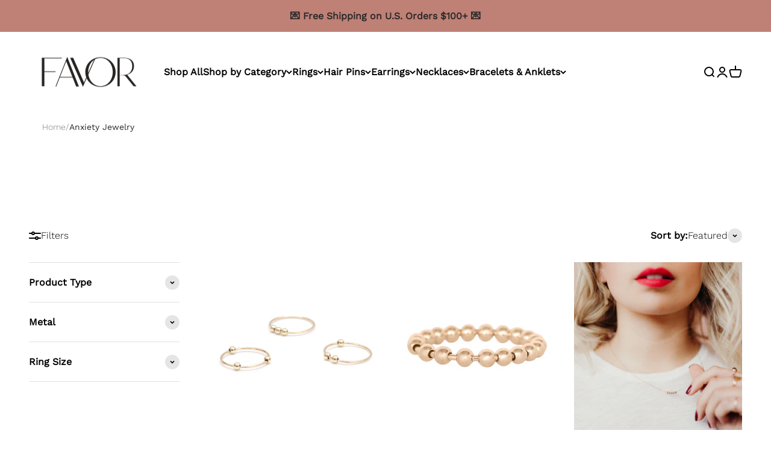

--- FILE ---
content_type: text/html; charset=utf-8
request_url: https://favorjewelry.com/en-ca/collections/anxiety-jewelry
body_size: 52480
content:
<!doctype html>

<html class="no-js" lang="en" dir="ltr">
  <head>

<meta name="google-site-verification" content="9q6Hsggki5ZiFT0H4gM8N-lZymKhQ5HFB4-79WLC3_w" />
    
    <!-- Google tag (gtag.js) -->
<script async src="https://www.googletagmanager.com/gtag/js?id=AW-931080320"></script>
<script>
  window.dataLayer = window.dataLayer || [];
  function gtag(){dataLayer.push(arguments);}
  gtag('js', new Date());

  gtag('config', 'AW-931080320');
</script>


    
    <meta charset="utf-8">
    <meta name="viewport" content="width=device-width, initial-scale=1.0, height=device-height, minimum-scale=1.0, maximum-scale=1.0">
    <meta name="theme-color" content="#ffffff">

    <title>Anxiety Jewelry</title><meta name="description" content="Handmade in Portland, our anxiety jewelry is crafted in 14k gold fill and sterling silver. Hypoallergenic, durable, and designed for tactile comfort, these pieces are stylish enough for everyday wear."><link rel="canonical" href="https://favorjewelry.com/en-ca/collections/anxiety-jewelry"><link rel="shortcut icon" href="//favorjewelry.com/cdn/shop/files/favicon_2.png?v=1676598775&width=96">
      <link rel="apple-touch-icon" href="//favorjewelry.com/cdn/shop/files/favicon_2.png?v=1676598775&width=180"><link rel="preconnect" href="https://cdn.shopify.com">
    <link rel="preconnect" href="https://fonts.shopifycdn.com" crossorigin>
    <link rel="dns-prefetch" href="https://productreviews.shopifycdn.com"><link rel="preload" href="//favorjewelry.com/cdn/fonts/playfair_display/playfairdisplay_n4.9980f3e16959dc89137cc1369bfc3ae98af1deb9.woff2" as="font" type="font/woff2" crossorigin><link rel="preload" href="//favorjewelry.com/cdn/fonts/work_sans/worksans_n3.9147fb8a17f92eea90fbd0f4a12980752c760985.woff2" as="font" type="font/woff2" crossorigin><meta property="og:type" content="website">
  <meta property="og:title" content="Anxiety Jewelry"><meta property="og:image" content="http://favorjewelry.com/cdn/shop/collections/collection120.jpg?v=1680825737&width=2048">
  <meta property="og:image:secure_url" content="https://favorjewelry.com/cdn/shop/collections/collection120.jpg?v=1680825737&width=2048">
  <meta property="og:image:width" content="1024">
  <meta property="og:image:height" content="600"><meta property="og:description" content="Handmade in Portland, our anxiety jewelry is crafted in 14k gold fill and sterling silver. Hypoallergenic, durable, and designed for tactile comfort, these pieces are stylish enough for everyday wear."><meta property="og:url" content="https://favorjewelry.com/en-ca/collections/anxiety-jewelry">
<meta property="og:site_name" content="Favor Jewelry"><meta name="twitter:card" content="summary"><meta name="twitter:title" content="Anxiety Jewelry">
  <meta name="twitter:description" content="Handmade in Portland, our anxiety jewelry is crafted in 14k gold fill and sterling silver. Hypoallergenic, durable, and designed for tactile comfort, these pieces are stylish enough for everyday wear."><meta name="twitter:image" content="https://favorjewelry.com/cdn/shop/collections/collection120.jpg?crop=center&height=1200&v=1680825737&width=1200">
  <meta name="twitter:image:alt" content="Anxiety Jewelry">


  <script type="application/ld+json">
  {
    "@context": "https://schema.org",
    "@type": "BreadcrumbList",
  "itemListElement": [{
      "@type": "ListItem",
      "position": 1,
      "name": "Home",
      "item": "https://favorjewelry.com"
    },{
          "@type": "ListItem",
          "position": 2,
          "name": "Anxiety Jewelry",
          "item": "https://favorjewelry.com/en-ca/collections/anxiety-jewelry"
        }]
  }
  </script>

<style>/* Typography (heading) */
  @font-face {
  font-family: "Playfair Display";
  font-weight: 400;
  font-style: normal;
  font-display: fallback;
  src: url("//favorjewelry.com/cdn/fonts/playfair_display/playfairdisplay_n4.9980f3e16959dc89137cc1369bfc3ae98af1deb9.woff2") format("woff2"),
       url("//favorjewelry.com/cdn/fonts/playfair_display/playfairdisplay_n4.c562b7c8e5637886a811d2a017f9e023166064ee.woff") format("woff");
}

@font-face {
  font-family: "Playfair Display";
  font-weight: 400;
  font-style: italic;
  font-display: fallback;
  src: url("//favorjewelry.com/cdn/fonts/playfair_display/playfairdisplay_i4.804ea8da9192aaed0368534aa085b3c1f3411619.woff2") format("woff2"),
       url("//favorjewelry.com/cdn/fonts/playfair_display/playfairdisplay_i4.5538cb7a825d13d8a2333cd8a94065a93a95c710.woff") format("woff");
}

/* Typography (body) */
  @font-face {
  font-family: "Work Sans";
  font-weight: 300;
  font-style: normal;
  font-display: fallback;
  src: url("//favorjewelry.com/cdn/fonts/work_sans/worksans_n3.9147fb8a17f92eea90fbd0f4a12980752c760985.woff2") format("woff2"),
       url("//favorjewelry.com/cdn/fonts/work_sans/worksans_n3.77ff01b19c0b08f0c3cb6da29ec620c1042f8122.woff") format("woff");
}

@font-face {
  font-family: "Work Sans";
  font-weight: 300;
  font-style: italic;
  font-display: fallback;
  src: url("//favorjewelry.com/cdn/fonts/work_sans/worksans_i3.e7200b0f85001676adc09f426fbd02b36a101a79.woff2") format("woff2"),
       url("//favorjewelry.com/cdn/fonts/work_sans/worksans_i3.0b982862aa9814c0aaffa6cc9483d154d9607297.woff") format("woff");
}

@font-face {
  font-family: "Work Sans";
  font-weight: 400;
  font-style: normal;
  font-display: fallback;
  src: url("//favorjewelry.com/cdn/fonts/work_sans/worksans_n4.b7973b3d07d0ace13de1b1bea9c45759cdbe12cf.woff2") format("woff2"),
       url("//favorjewelry.com/cdn/fonts/work_sans/worksans_n4.cf5ceb1e6d373a9505e637c1aff0a71d0959556d.woff") format("woff");
}

@font-face {
  font-family: "Work Sans";
  font-weight: 400;
  font-style: italic;
  font-display: fallback;
  src: url("//favorjewelry.com/cdn/fonts/work_sans/worksans_i4.16ff51e3e71fc1d09ff97b9ff9ccacbeeb384ec4.woff2") format("woff2"),
       url("//favorjewelry.com/cdn/fonts/work_sans/worksans_i4.ed4a1418cba5b7f04f79e4d5c8a5f1a6bd34f23b.woff") format("woff");
}

:root {
    /**
     * ---------------------------------------------------------------------
     * SPACING VARIABLES
     *
     * We are using a spacing inspired from frameworks like Tailwind CSS.
     * ---------------------------------------------------------------------
     */
    --spacing-0-5: 0.125rem; /* 2px */
    --spacing-1: 0.25rem; /* 4px */
    --spacing-1-5: 0.375rem; /* 6px */
    --spacing-2: 0.5rem; /* 8px */
    --spacing-2-5: 0.625rem; /* 10px */
    --spacing-3: 0.75rem; /* 12px */
    --spacing-3-5: 0.875rem; /* 14px */
    --spacing-4: 1rem; /* 16px */
    --spacing-4-5: 1.125rem; /* 18px */
    --spacing-5: 1.25rem; /* 20px */
    --spacing-5-5: 1.375rem; /* 22px */
    --spacing-6: 1.5rem; /* 24px */
    --spacing-6-5: 1.625rem; /* 26px */
    --spacing-7: 1.75rem; /* 28px */
    --spacing-7-5: 1.875rem; /* 30px */
    --spacing-8: 2rem; /* 32px */
    --spacing-8-5: 2.125rem; /* 34px */
    --spacing-9: 2.25rem; /* 36px */
    --spacing-9-5: 2.375rem; /* 38px */
    --spacing-10: 2.5rem; /* 40px */
    --spacing-11: 2.75rem; /* 44px */
    --spacing-12: 3rem; /* 48px */
    --spacing-14: 3.5rem; /* 56px */
    --spacing-16: 4rem; /* 64px */
    --spacing-18: 4.5rem; /* 72px */
    --spacing-20: 5rem; /* 80px */
    --spacing-24: 6rem; /* 96px */
    --spacing-28: 7rem; /* 112px */
    --spacing-32: 8rem; /* 128px */
    --spacing-36: 9rem; /* 144px */
    --spacing-40: 10rem; /* 160px */
    --spacing-44: 11rem; /* 176px */
    --spacing-48: 12rem; /* 192px */
    --spacing-52: 13rem; /* 208px */
    --spacing-56: 14rem; /* 224px */
    --spacing-60: 15rem; /* 240px */
    --spacing-64: 16rem; /* 256px */
    --spacing-72: 18rem; /* 288px */
    --spacing-80: 20rem; /* 320px */
    --spacing-96: 24rem; /* 384px */

    /* Container */
    --container-max-width: 1600px;
    --container-narrow-max-width: 1350px;
    --container-gutter: var(--spacing-5);
    --section-outer-spacing-block: var(--spacing-10);
    --section-inner-max-spacing-block: var(--spacing-9);
    --section-inner-spacing-inline: var(--container-gutter);
    --section-stack-spacing-block: var(--spacing-8);

    /* Grid gutter */
    --grid-gutter: var(--spacing-5);

    /* Product list settings */
    --product-list-row-gap: var(--spacing-8);
    --product-list-column-gap: var(--grid-gutter);

    /* Form settings */
    --input-gap: var(--spacing-2);
    --input-height: 2.625rem;
    --input-padding-inline: var(--spacing-4);

    /* Other sizes */
    --sticky-area-height: calc(var(--sticky-announcement-bar-enabled, 0) * var(--announcement-bar-height, 0px) + var(--sticky-header-enabled, 0) * var(--header-height, 0px));

    /* RTL support */
    --transform-logical-flip: 1;
    --transform-origin-start: left;
    --transform-origin-end: right;

    /**
     * ---------------------------------------------------------------------
     * TYPOGRAPHY
     * ---------------------------------------------------------------------
     */

    /* Font properties */
    --heading-font-family: "Playfair Display", serif;
    --heading-font-weight: 400;
    --heading-font-style: normal;
    --heading-text-transform: normal;
    --heading-letter-spacing: -0.02em;
    --text-font-family: "Work Sans", sans-serif;
    --text-font-weight: 300;
    --text-font-style: normal;
    --text-letter-spacing: 0.0em;

    /* Font sizes */
    --text-h0: 2.75rem;
    --text-h1: 2rem;
    --text-h2: 1.75rem;
    --text-h3: 1.375rem;
    --text-h4: 1.125rem;
    --text-h5: 1.125rem;
    --text-h6: 1rem;
    --text-xs: 0.6875rem;
    --text-sm: 0.75rem;
    --text-base: 0.875rem;
    --text-lg: 1.125rem;

    /**
     * ---------------------------------------------------------------------
     * COLORS
     * ---------------------------------------------------------------------
     */

    /* Color settings */--accent: 43 42 43;
    --text-primary: 0 0 0;
    --background-primary: 255 255 255;
    --dialog-background: 255 255 255;
    --border-color: var(--text-color, var(--text-primary)) / 0.12;

    /* Button colors */
    --button-background-primary: 43 42 43;
    --button-text-primary: 255 255 255;
    --button-background-secondary: 43 42 43;
    --button-text-secondary: 255 255 255;

    /* Status colors */
    --success-background: 239 242 240;
    --success-text: 123 147 131;
    --warning-background: 239 242 240;
    --warning-text: 123 147 131;
    --error-background: 252 228 228;
    --error-text: 226 33 32;

    /* Product colors */
    --on-sale-text: 248 58 58;
    --on-sale-badge-background: 248 58 58;
    --on-sale-badge-text: 255 255 255;
    --sold-out-badge-background: 123 147 131;
    --sold-out-badge-text: 255 255 255;
    --primary-badge-background: 123 147 131;
    --primary-badge-text: 255 255 255;
    --star-color: 123 147 131;
    --product-card-background: 255 255 255;
    --product-card-text: 0 0 0;

    /* Header colors */
    --header-background: 255 255 255;
    --header-text: 0 0 0;

    /* Footer colors */
    --footer-background: 164 174 168;
    --footer-text: 0 0 0;

    /* Rounded variables (used for border radius) */
    --rounded-xs: 0.25rem;
    --rounded-sm: 0.375rem;
    --rounded: 0.75rem;
    --rounded-lg: 1.5rem;
    --rounded-full: 9999px;

    --rounded-button: 0.125rem;
    --rounded-input: 0.5rem;

    /* Box shadow */
    --shadow-sm: 0 2px 8px rgb(var(--text-primary) / 0.1);
    --shadow: 0 5px 15px rgb(var(--text-primary) / 0.1);
    --shadow-md: 0 5px 30px rgb(var(--text-primary) / 0.1);
    --shadow-block: 0px 18px 50px rgb(var(--text-primary) / 0.1);

    /**
     * ---------------------------------------------------------------------
     * OTHER
     * ---------------------------------------------------------------------
     */

    --cursor-close-svg-url: url(//favorjewelry.com/cdn/shop/t/11/assets/cursor-close.svg?v=147174565022153725511742005127);
    --cursor-zoom-in-svg-url: url(//favorjewelry.com/cdn/shop/t/11/assets/cursor-zoom-in.svg?v=154953035094101115921742005127);
    --cursor-zoom-out-svg-url: url(//favorjewelry.com/cdn/shop/t/11/assets/cursor-zoom-out.svg?v=16155520337305705181742005127);
    --checkmark-svg-url: url(//favorjewelry.com/cdn/shop/t/11/assets/checkmark.svg?v=77552481021870063511742005127);
  }

  [dir="rtl"]:root {
    /* RTL support */
    --transform-logical-flip: -1;
    --transform-origin-start: right;
    --transform-origin-end: left;
  }

  @media screen and (min-width: 700px) {
    :root {
      /* Typography (font size) */
      --text-h0: 3.5rem;
      --text-h1: 2.5rem;
      --text-h2: 2rem;
      --text-h3: 1.625rem;
      --text-h4: 1.375rem;
      --text-h5: 1.125rem;
      --text-h6: 1rem;

      --text-xs: 0.75rem;
      --text-sm: 0.875rem;
      --text-base: 1.0rem;
      --text-lg: 1.25rem;

      /* Spacing */
      --container-gutter: 2rem;
      --section-outer-spacing-block: var(--spacing-14);
      --section-inner-max-spacing-block: var(--spacing-10);
      --section-inner-spacing-inline: var(--spacing-10);
      --section-stack-spacing-block: var(--spacing-12);

      /* Grid gutter */
      --grid-gutter: var(--spacing-6);

      /* Product list settings */
      --product-list-row-gap: var(--spacing-12);

      /* Form settings */
      --input-gap: 1rem;
      --input-height: 3.125rem;
      --input-padding-inline: var(--spacing-5);
    }
  }

  @media screen and (min-width: 1000px) {
    :root {
      /* Spacing settings */
      --container-gutter: var(--spacing-12);
      --section-outer-spacing-block: var(--spacing-16);
      --section-inner-max-spacing-block: var(--spacing-14);
      --section-inner-spacing-inline: var(--spacing-14);
      --section-stack-spacing-block: var(--spacing-12);
    }
  }

  @media screen and (min-width: 1150px) {
    :root {
      /* Spacing settings */
      --container-gutter: var(--spacing-12);
      --section-outer-spacing-block: var(--spacing-16);
      --section-inner-max-spacing-block: var(--spacing-14);
      --section-inner-spacing-inline: var(--spacing-14);
      --section-stack-spacing-block: var(--spacing-12);
    }
  }

  @media screen and (min-width: 1400px) {
    :root {
      /* Typography (font size) */
      --text-h0: 4.5rem;
      --text-h1: 3.5rem;
      --text-h2: 2.75rem;
      --text-h3: 2rem;
      --text-h4: 1.75rem;
      --text-h5: 1.375rem;
      --text-h6: 1.25rem;

      --section-outer-spacing-block: var(--spacing-20);
      --section-inner-max-spacing-block: var(--spacing-16);
      --section-inner-spacing-inline: var(--spacing-16);
    }
  }

  @media screen and (min-width: 1600px) {
    :root {
      --section-outer-spacing-block: var(--spacing-20);
      --section-inner-max-spacing-block: var(--spacing-18);
      --section-inner-spacing-inline: var(--spacing-18);
    }
  }

  /**
   * ---------------------------------------------------------------------
   * LIQUID DEPENDANT CSS
   *
   * Our main CSS is Liquid free, but some very specific features depend on
   * theme settings, so we have them here
   * ---------------------------------------------------------------------
   */@media screen and (pointer: fine) {
        .button:not([disabled]):hover, .btn:not([disabled]):hover, .shopify-payment-button__button--unbranded:not([disabled]):hover {
          --button-background-opacity: 0.85;
        }

        .button--subdued:not([disabled]):hover {
          --button-background: var(--text-color) / .05 !important;
        }
      }</style><script>
  document.documentElement.classList.replace('no-js', 'js');

  // This allows to expose several variables to the global scope, to be used in scripts
  window.themeVariables = {
    settings: {
      showPageTransition: true,
      headingApparition: "split_fade",
      pageType: "collection",
      moneyFormat: "${{amount}}",
      moneyWithCurrencyFormat: "${{amount}} CAD",
      currencyCodeEnabled: false,
      cartType: "drawer",
      showDiscount: true,
      discountMode: "saving"
    },

    strings: {
      accessibilityClose: "Close",
      accessibilityNext: "Next",
      accessibilityPrevious: "Previous",
      addToCartButton: "Add to cart",
      soldOutButton: "Sold out",
      preOrderButton: "Pre-order",
      unavailableButton: "Unavailable",
      closeGallery: "Close gallery",
      zoomGallery: "Zoom",
      errorGallery: "Image cannot be loaded",
      soldOutBadge: "Sold out",
      discountBadge: "Save @@",
      sku: "SKU:",
      searchNoResults: "No results could be found.",
      addOrderNote: "Add order note",
      editOrderNote: "Edit order note",
      shippingEstimatorNoResults: "Sorry, we do not ship to your address.",
      shippingEstimatorOneResult: "There is one shipping rate for your address:",
      shippingEstimatorMultipleResults: "There are several shipping rates for your address:",
      shippingEstimatorError: "One or more error occurred while retrieving shipping rates:"
    },

    breakpoints: {
      'sm': 'screen and (min-width: 700px)',
      'md': 'screen and (min-width: 1000px)',
      'lg': 'screen and (min-width: 1150px)',
      'xl': 'screen and (min-width: 1400px)',

      'sm-max': 'screen and (max-width: 699px)',
      'md-max': 'screen and (max-width: 999px)',
      'lg-max': 'screen and (max-width: 1149px)',
      'xl-max': 'screen and (max-width: 1399px)'
    }
  };window.addEventListener('DOMContentLoaded', () => {
      const isReloaded = (window.performance.navigation && window.performance.navigation.type === 1) || window.performance.getEntriesByType('navigation').map((nav) => nav.type).includes('reload');

      if ('animate' in document.documentElement && window.matchMedia('(prefers-reduced-motion: no-preference)').matches && document.referrer.includes(location.host) && !isReloaded) {
        document.body.animate({opacity: [0, 1]}, {duration: 115, fill: 'forwards'});
      }
    });

    window.addEventListener('pageshow', (event) => {
      document.body.classList.remove('page-transition');

      if (event.persisted) {
        document.body.animate({opacity: [0, 1]}, {duration: 0, fill: 'forwards'});
      }
    });// For detecting native share
  document.documentElement.classList.add(`native-share--${navigator.share ? 'enabled' : 'disabled'}`);</script><script type="module" src="//favorjewelry.com/cdn/shop/t/11/assets/vendor.min.js?v=161072099565793977701742005127"></script>
    <script type="module" src="//favorjewelry.com/cdn/shop/t/11/assets/theme.js?v=160317712566107973311751318812"></script>
    <script type="module" src="//favorjewelry.com/cdn/shop/t/11/assets/sections.js?v=55882283162434251491751318856"></script>

    <script>window.performance && window.performance.mark && window.performance.mark('shopify.content_for_header.start');</script><meta name="facebook-domain-verification" content="o6cexhpspxv5rcgz8781wa2ie3fdr5">
<meta name="google-site-verification" content="4DH3RjrZZAPprm_XpdcqZH1utBi_RFAhL2EtTuHwEjw">
<meta id="shopify-digital-wallet" name="shopify-digital-wallet" content="/72353186078/digital_wallets/dialog">
<meta name="shopify-checkout-api-token" content="e550c619b1cfa0212a4e78e366023c97">
<link rel="alternate" type="application/atom+xml" title="Feed" href="/en-ca/collections/anxiety-jewelry.atom" />
<link rel="alternate" hreflang="x-default" href="https://favorjewelry.com/collections/anxiety-jewelry">
<link rel="alternate" hreflang="en" href="https://favorjewelry.com/collections/anxiety-jewelry">
<link rel="alternate" hreflang="en-CA" href="https://favorjewelry.com/en-ca/collections/anxiety-jewelry">
<link rel="alternate" type="application/json+oembed" href="https://favorjewelry.com/en-ca/collections/anxiety-jewelry.oembed">
<script async="async" src="/checkouts/internal/preloads.js?locale=en-CA"></script>
<link rel="preconnect" href="https://shop.app" crossorigin="anonymous">
<script async="async" src="https://shop.app/checkouts/internal/preloads.js?locale=en-CA&shop_id=72353186078" crossorigin="anonymous"></script>
<script id="apple-pay-shop-capabilities" type="application/json">{"shopId":72353186078,"countryCode":"US","currencyCode":"CAD","merchantCapabilities":["supports3DS"],"merchantId":"gid:\/\/shopify\/Shop\/72353186078","merchantName":"Favor Jewelry","requiredBillingContactFields":["postalAddress","email"],"requiredShippingContactFields":["postalAddress","email"],"shippingType":"shipping","supportedNetworks":["visa","masterCard","amex","discover","elo","jcb"],"total":{"type":"pending","label":"Favor Jewelry","amount":"1.00"},"shopifyPaymentsEnabled":true,"supportsSubscriptions":true}</script>
<script id="shopify-features" type="application/json">{"accessToken":"e550c619b1cfa0212a4e78e366023c97","betas":["rich-media-storefront-analytics"],"domain":"favorjewelry.com","predictiveSearch":true,"shopId":72353186078,"locale":"en"}</script>
<script>var Shopify = Shopify || {};
Shopify.shop = "favorjewelry-6887.myshopify.com";
Shopify.locale = "en";
Shopify.currency = {"active":"CAD","rate":"1.40588665"};
Shopify.country = "CA";
Shopify.theme = {"name":"Impact - July2025","id":177045635358,"schema_name":"Impact","schema_version":"4.0.3","theme_store_id":1190,"role":"main"};
Shopify.theme.handle = "null";
Shopify.theme.style = {"id":null,"handle":null};
Shopify.cdnHost = "favorjewelry.com/cdn";
Shopify.routes = Shopify.routes || {};
Shopify.routes.root = "/en-ca/";</script>
<script type="module">!function(o){(o.Shopify=o.Shopify||{}).modules=!0}(window);</script>
<script>!function(o){function n(){var o=[];function n(){o.push(Array.prototype.slice.apply(arguments))}return n.q=o,n}var t=o.Shopify=o.Shopify||{};t.loadFeatures=n(),t.autoloadFeatures=n()}(window);</script>
<script>
  window.ShopifyPay = window.ShopifyPay || {};
  window.ShopifyPay.apiHost = "shop.app\/pay";
  window.ShopifyPay.redirectState = null;
</script>
<script id="shop-js-analytics" type="application/json">{"pageType":"collection"}</script>
<script defer="defer" async type="module" src="//favorjewelry.com/cdn/shopifycloud/shop-js/modules/v2/client.init-shop-cart-sync_BApSsMSl.en.esm.js"></script>
<script defer="defer" async type="module" src="//favorjewelry.com/cdn/shopifycloud/shop-js/modules/v2/chunk.common_CBoos6YZ.esm.js"></script>
<script type="module">
  await import("//favorjewelry.com/cdn/shopifycloud/shop-js/modules/v2/client.init-shop-cart-sync_BApSsMSl.en.esm.js");
await import("//favorjewelry.com/cdn/shopifycloud/shop-js/modules/v2/chunk.common_CBoos6YZ.esm.js");

  window.Shopify.SignInWithShop?.initShopCartSync?.({"fedCMEnabled":true,"windoidEnabled":true});

</script>
<script>
  window.Shopify = window.Shopify || {};
  if (!window.Shopify.featureAssets) window.Shopify.featureAssets = {};
  window.Shopify.featureAssets['shop-js'] = {"shop-cart-sync":["modules/v2/client.shop-cart-sync_DJczDl9f.en.esm.js","modules/v2/chunk.common_CBoos6YZ.esm.js"],"init-fed-cm":["modules/v2/client.init-fed-cm_BzwGC0Wi.en.esm.js","modules/v2/chunk.common_CBoos6YZ.esm.js"],"init-windoid":["modules/v2/client.init-windoid_BS26ThXS.en.esm.js","modules/v2/chunk.common_CBoos6YZ.esm.js"],"shop-cash-offers":["modules/v2/client.shop-cash-offers_DthCPNIO.en.esm.js","modules/v2/chunk.common_CBoos6YZ.esm.js","modules/v2/chunk.modal_Bu1hFZFC.esm.js"],"shop-button":["modules/v2/client.shop-button_D_JX508o.en.esm.js","modules/v2/chunk.common_CBoos6YZ.esm.js"],"init-shop-email-lookup-coordinator":["modules/v2/client.init-shop-email-lookup-coordinator_DFwWcvrS.en.esm.js","modules/v2/chunk.common_CBoos6YZ.esm.js"],"shop-toast-manager":["modules/v2/client.shop-toast-manager_tEhgP2F9.en.esm.js","modules/v2/chunk.common_CBoos6YZ.esm.js"],"shop-login-button":["modules/v2/client.shop-login-button_DwLgFT0K.en.esm.js","modules/v2/chunk.common_CBoos6YZ.esm.js","modules/v2/chunk.modal_Bu1hFZFC.esm.js"],"avatar":["modules/v2/client.avatar_BTnouDA3.en.esm.js"],"init-shop-cart-sync":["modules/v2/client.init-shop-cart-sync_BApSsMSl.en.esm.js","modules/v2/chunk.common_CBoos6YZ.esm.js"],"pay-button":["modules/v2/client.pay-button_BuNmcIr_.en.esm.js","modules/v2/chunk.common_CBoos6YZ.esm.js"],"init-shop-for-new-customer-accounts":["modules/v2/client.init-shop-for-new-customer-accounts_DrjXSI53.en.esm.js","modules/v2/client.shop-login-button_DwLgFT0K.en.esm.js","modules/v2/chunk.common_CBoos6YZ.esm.js","modules/v2/chunk.modal_Bu1hFZFC.esm.js"],"init-customer-accounts-sign-up":["modules/v2/client.init-customer-accounts-sign-up_TlVCiykN.en.esm.js","modules/v2/client.shop-login-button_DwLgFT0K.en.esm.js","modules/v2/chunk.common_CBoos6YZ.esm.js","modules/v2/chunk.modal_Bu1hFZFC.esm.js"],"shop-follow-button":["modules/v2/client.shop-follow-button_C5D3XtBb.en.esm.js","modules/v2/chunk.common_CBoos6YZ.esm.js","modules/v2/chunk.modal_Bu1hFZFC.esm.js"],"checkout-modal":["modules/v2/client.checkout-modal_8TC_1FUY.en.esm.js","modules/v2/chunk.common_CBoos6YZ.esm.js","modules/v2/chunk.modal_Bu1hFZFC.esm.js"],"init-customer-accounts":["modules/v2/client.init-customer-accounts_C0Oh2ljF.en.esm.js","modules/v2/client.shop-login-button_DwLgFT0K.en.esm.js","modules/v2/chunk.common_CBoos6YZ.esm.js","modules/v2/chunk.modal_Bu1hFZFC.esm.js"],"lead-capture":["modules/v2/client.lead-capture_Cq0gfm7I.en.esm.js","modules/v2/chunk.common_CBoos6YZ.esm.js","modules/v2/chunk.modal_Bu1hFZFC.esm.js"],"shop-login":["modules/v2/client.shop-login_BmtnoEUo.en.esm.js","modules/v2/chunk.common_CBoos6YZ.esm.js","modules/v2/chunk.modal_Bu1hFZFC.esm.js"],"payment-terms":["modules/v2/client.payment-terms_BHOWV7U_.en.esm.js","modules/v2/chunk.common_CBoos6YZ.esm.js","modules/v2/chunk.modal_Bu1hFZFC.esm.js"]};
</script>
<script>(function() {
  var isLoaded = false;
  function asyncLoad() {
    if (isLoaded) return;
    isLoaded = true;
    var urls = ["https:\/\/cdn.nfcube.com\/instafeed-25019b40d1d56a2faa4dae0ded60abf2.js?shop=favorjewelry-6887.myshopify.com"];
    for (var i = 0; i < urls.length; i++) {
      var s = document.createElement('script');
      s.type = 'text/javascript';
      s.async = true;
      s.src = urls[i];
      var x = document.getElementsByTagName('script')[0];
      x.parentNode.insertBefore(s, x);
    }
  };
  if(window.attachEvent) {
    window.attachEvent('onload', asyncLoad);
  } else {
    window.addEventListener('load', asyncLoad, false);
  }
})();</script>
<script id="__st">var __st={"a":72353186078,"offset":-28800,"reqid":"94d59005-522e-4554-bea4-42ff802fd32d-1768886189","pageurl":"favorjewelry.com\/en-ca\/collections\/anxiety-jewelry","u":"4fde49bb20b9","p":"collection","rtyp":"collection","rid":441638355230};</script>
<script>window.ShopifyPaypalV4VisibilityTracking = true;</script>
<script id="captcha-bootstrap">!function(){'use strict';const t='contact',e='account',n='new_comment',o=[[t,t],['blogs',n],['comments',n],[t,'customer']],c=[[e,'customer_login'],[e,'guest_login'],[e,'recover_customer_password'],[e,'create_customer']],r=t=>t.map((([t,e])=>`form[action*='/${t}']:not([data-nocaptcha='true']) input[name='form_type'][value='${e}']`)).join(','),a=t=>()=>t?[...document.querySelectorAll(t)].map((t=>t.form)):[];function s(){const t=[...o],e=r(t);return a(e)}const i='password',u='form_key',d=['recaptcha-v3-token','g-recaptcha-response','h-captcha-response',i],f=()=>{try{return window.sessionStorage}catch{return}},m='__shopify_v',_=t=>t.elements[u];function p(t,e,n=!1){try{const o=window.sessionStorage,c=JSON.parse(o.getItem(e)),{data:r}=function(t){const{data:e,action:n}=t;return t[m]||n?{data:e,action:n}:{data:t,action:n}}(c);for(const[e,n]of Object.entries(r))t.elements[e]&&(t.elements[e].value=n);n&&o.removeItem(e)}catch(o){console.error('form repopulation failed',{error:o})}}const l='form_type',E='cptcha';function T(t){t.dataset[E]=!0}const w=window,h=w.document,L='Shopify',v='ce_forms',y='captcha';let A=!1;((t,e)=>{const n=(g='f06e6c50-85a8-45c8-87d0-21a2b65856fe',I='https://cdn.shopify.com/shopifycloud/storefront-forms-hcaptcha/ce_storefront_forms_captcha_hcaptcha.v1.5.2.iife.js',D={infoText:'Protected by hCaptcha',privacyText:'Privacy',termsText:'Terms'},(t,e,n)=>{const o=w[L][v],c=o.bindForm;if(c)return c(t,g,e,D).then(n);var r;o.q.push([[t,g,e,D],n]),r=I,A||(h.body.append(Object.assign(h.createElement('script'),{id:'captcha-provider',async:!0,src:r})),A=!0)});var g,I,D;w[L]=w[L]||{},w[L][v]=w[L][v]||{},w[L][v].q=[],w[L][y]=w[L][y]||{},w[L][y].protect=function(t,e){n(t,void 0,e),T(t)},Object.freeze(w[L][y]),function(t,e,n,w,h,L){const[v,y,A,g]=function(t,e,n){const i=e?o:[],u=t?c:[],d=[...i,...u],f=r(d),m=r(i),_=r(d.filter((([t,e])=>n.includes(e))));return[a(f),a(m),a(_),s()]}(w,h,L),I=t=>{const e=t.target;return e instanceof HTMLFormElement?e:e&&e.form},D=t=>v().includes(t);t.addEventListener('submit',(t=>{const e=I(t);if(!e)return;const n=D(e)&&!e.dataset.hcaptchaBound&&!e.dataset.recaptchaBound,o=_(e),c=g().includes(e)&&(!o||!o.value);(n||c)&&t.preventDefault(),c&&!n&&(function(t){try{if(!f())return;!function(t){const e=f();if(!e)return;const n=_(t);if(!n)return;const o=n.value;o&&e.removeItem(o)}(t);const e=Array.from(Array(32),(()=>Math.random().toString(36)[2])).join('');!function(t,e){_(t)||t.append(Object.assign(document.createElement('input'),{type:'hidden',name:u})),t.elements[u].value=e}(t,e),function(t,e){const n=f();if(!n)return;const o=[...t.querySelectorAll(`input[type='${i}']`)].map((({name:t})=>t)),c=[...d,...o],r={};for(const[a,s]of new FormData(t).entries())c.includes(a)||(r[a]=s);n.setItem(e,JSON.stringify({[m]:1,action:t.action,data:r}))}(t,e)}catch(e){console.error('failed to persist form',e)}}(e),e.submit())}));const S=(t,e)=>{t&&!t.dataset[E]&&(n(t,e.some((e=>e===t))),T(t))};for(const o of['focusin','change'])t.addEventListener(o,(t=>{const e=I(t);D(e)&&S(e,y())}));const B=e.get('form_key'),M=e.get(l),P=B&&M;t.addEventListener('DOMContentLoaded',(()=>{const t=y();if(P)for(const e of t)e.elements[l].value===M&&p(e,B);[...new Set([...A(),...v().filter((t=>'true'===t.dataset.shopifyCaptcha))])].forEach((e=>S(e,t)))}))}(h,new URLSearchParams(w.location.search),n,t,e,['guest_login'])})(!1,!0)}();</script>
<script integrity="sha256-4kQ18oKyAcykRKYeNunJcIwy7WH5gtpwJnB7kiuLZ1E=" data-source-attribution="shopify.loadfeatures" defer="defer" src="//favorjewelry.com/cdn/shopifycloud/storefront/assets/storefront/load_feature-a0a9edcb.js" crossorigin="anonymous"></script>
<script crossorigin="anonymous" defer="defer" src="//favorjewelry.com/cdn/shopifycloud/storefront/assets/shopify_pay/storefront-65b4c6d7.js?v=20250812"></script>
<script data-source-attribution="shopify.dynamic_checkout.dynamic.init">var Shopify=Shopify||{};Shopify.PaymentButton=Shopify.PaymentButton||{isStorefrontPortableWallets:!0,init:function(){window.Shopify.PaymentButton.init=function(){};var t=document.createElement("script");t.src="https://favorjewelry.com/cdn/shopifycloud/portable-wallets/latest/portable-wallets.en.js",t.type="module",document.head.appendChild(t)}};
</script>
<script data-source-attribution="shopify.dynamic_checkout.buyer_consent">
  function portableWalletsHideBuyerConsent(e){var t=document.getElementById("shopify-buyer-consent"),n=document.getElementById("shopify-subscription-policy-button");t&&n&&(t.classList.add("hidden"),t.setAttribute("aria-hidden","true"),n.removeEventListener("click",e))}function portableWalletsShowBuyerConsent(e){var t=document.getElementById("shopify-buyer-consent"),n=document.getElementById("shopify-subscription-policy-button");t&&n&&(t.classList.remove("hidden"),t.removeAttribute("aria-hidden"),n.addEventListener("click",e))}window.Shopify?.PaymentButton&&(window.Shopify.PaymentButton.hideBuyerConsent=portableWalletsHideBuyerConsent,window.Shopify.PaymentButton.showBuyerConsent=portableWalletsShowBuyerConsent);
</script>
<script data-source-attribution="shopify.dynamic_checkout.cart.bootstrap">document.addEventListener("DOMContentLoaded",(function(){function t(){return document.querySelector("shopify-accelerated-checkout-cart, shopify-accelerated-checkout")}if(t())Shopify.PaymentButton.init();else{new MutationObserver((function(e,n){t()&&(Shopify.PaymentButton.init(),n.disconnect())})).observe(document.body,{childList:!0,subtree:!0})}}));
</script>
<link id="shopify-accelerated-checkout-styles" rel="stylesheet" media="screen" href="https://favorjewelry.com/cdn/shopifycloud/portable-wallets/latest/accelerated-checkout-backwards-compat.css" crossorigin="anonymous">
<style id="shopify-accelerated-checkout-cart">
        #shopify-buyer-consent {
  margin-top: 1em;
  display: inline-block;
  width: 100%;
}

#shopify-buyer-consent.hidden {
  display: none;
}

#shopify-subscription-policy-button {
  background: none;
  border: none;
  padding: 0;
  text-decoration: underline;
  font-size: inherit;
  cursor: pointer;
}

#shopify-subscription-policy-button::before {
  box-shadow: none;
}

      </style>

<script>window.performance && window.performance.mark && window.performance.mark('shopify.content_for_header.end');</script>
<link href="//favorjewelry.com/cdn/shop/t/11/assets/theme.css?v=148170799527703150261756164102" rel="stylesheet" type="text/css" media="all" /><!-- BEGIN app block: shopify://apps/judge-me-reviews/blocks/judgeme_core/61ccd3b1-a9f2-4160-9fe9-4fec8413e5d8 --><!-- Start of Judge.me Core -->






<link rel="dns-prefetch" href="https://cdnwidget.judge.me">
<link rel="dns-prefetch" href="https://cdn.judge.me">
<link rel="dns-prefetch" href="https://cdn1.judge.me">
<link rel="dns-prefetch" href="https://api.judge.me">

<script data-cfasync='false' class='jdgm-settings-script'>window.jdgmSettings={"pagination":5,"disable_web_reviews":false,"badge_no_review_text":"No reviews","badge_n_reviews_text":"{{ n }} review/reviews","badge_star_color":"#BF8075","hide_badge_preview_if_no_reviews":true,"badge_hide_text":false,"enforce_center_preview_badge":false,"widget_title":"Customer Reviews","widget_open_form_text":"Write a review","widget_close_form_text":"Cancel review","widget_refresh_page_text":"Refresh page","widget_summary_text":"Based on {{ number_of_reviews }} review/reviews","widget_no_review_text":"Be the first to write a review","widget_name_field_text":"Display name","widget_verified_name_field_text":"Verified Name (public)","widget_name_placeholder_text":"Display name","widget_required_field_error_text":"This field is required.","widget_email_field_text":"Email address","widget_verified_email_field_text":"Verified Email (private, can not be edited)","widget_email_placeholder_text":"Your email address","widget_email_field_error_text":"Please enter a valid email address.","widget_rating_field_text":"Rating","widget_review_title_field_text":"Review Title","widget_review_title_placeholder_text":"Give your review a title","widget_review_body_field_text":"Review content","widget_review_body_placeholder_text":"Start writing here...","widget_pictures_field_text":"Picture/Video (optional)","widget_submit_review_text":"Submit Review","widget_submit_verified_review_text":"Submit Verified Review","widget_submit_success_msg_with_auto_publish":"Thank you! Please refresh the page in a few moments to see your review. You can remove or edit your review by logging into \u003ca href='https://judge.me/login' target='_blank' rel='nofollow noopener'\u003eJudge.me\u003c/a\u003e","widget_submit_success_msg_no_auto_publish":"Thank you! Your review will be published as soon as it is approved by the shop admin. You can remove or edit your review by logging into \u003ca href='https://judge.me/login' target='_blank' rel='nofollow noopener'\u003eJudge.me\u003c/a\u003e","widget_show_default_reviews_out_of_total_text":"Showing {{ n_reviews_shown }} out of {{ n_reviews }} reviews.","widget_show_all_link_text":"Show all","widget_show_less_link_text":"Show less","widget_author_said_text":"{{ reviewer_name }} said:","widget_days_text":"{{ n }} days ago","widget_weeks_text":"{{ n }} week/weeks ago","widget_months_text":"{{ n }} month/months ago","widget_years_text":"{{ n }} year/years ago","widget_yesterday_text":"Yesterday","widget_today_text":"Today","widget_replied_text":"\u003e\u003e {{ shop_name }} replied:","widget_read_more_text":"Read more","widget_reviewer_name_as_initial":"","widget_rating_filter_color":"#BF8075","widget_rating_filter_see_all_text":"See all reviews","widget_sorting_most_recent_text":"Most Recent","widget_sorting_highest_rating_text":"Highest Rating","widget_sorting_lowest_rating_text":"Lowest Rating","widget_sorting_with_pictures_text":"Only Pictures","widget_sorting_most_helpful_text":"Most Helpful","widget_open_question_form_text":"Ask a question","widget_reviews_subtab_text":"Reviews","widget_questions_subtab_text":"Questions","widget_question_label_text":"Question","widget_answer_label_text":"Answer","widget_question_placeholder_text":"Write your question here","widget_submit_question_text":"Submit Question","widget_question_submit_success_text":"Thank you for your question! We will notify you once it gets answered.","widget_star_color":"#BF8075","verified_badge_text":"Verified","verified_badge_bg_color":"#D8CECB","verified_badge_text_color":"#070707","verified_badge_placement":"left-of-reviewer-name","widget_review_max_height":"","widget_hide_border":false,"widget_social_share":false,"widget_thumb":true,"widget_review_location_show":false,"widget_location_format":"","all_reviews_include_out_of_store_products":true,"all_reviews_out_of_store_text":"(out of stock)","all_reviews_pagination":100,"all_reviews_product_name_prefix_text":"about their","enable_review_pictures":true,"enable_question_anwser":true,"widget_theme":"default","review_date_format":"mm/dd/yyyy","default_sort_method":"most-helpful","widget_product_reviews_subtab_text":"Product Reviews","widget_shop_reviews_subtab_text":"Shop Reviews","widget_other_products_reviews_text":"Reviews for other products","widget_store_reviews_subtab_text":"Store reviews","widget_no_store_reviews_text":"This store hasn't received any reviews yet","widget_web_restriction_product_reviews_text":"This product hasn't received any reviews yet","widget_no_items_text":"No items found","widget_show_more_text":"Show more","widget_write_a_store_review_text":"Write a Store Review","widget_other_languages_heading":"Reviews in Other Languages","widget_translate_review_text":"Translate review to {{ language }}","widget_translating_review_text":"Translating...","widget_show_original_translation_text":"Show original ({{ language }})","widget_translate_review_failed_text":"Review couldn't be translated.","widget_translate_review_retry_text":"Retry","widget_translate_review_try_again_later_text":"Try again later","show_product_url_for_grouped_product":true,"widget_sorting_pictures_first_text":"Pictures First","show_pictures_on_all_rev_page_mobile":false,"show_pictures_on_all_rev_page_desktop":false,"floating_tab_hide_mobile_install_preference":false,"floating_tab_button_name":"★ Reviews","floating_tab_title":"Let customers speak for us","floating_tab_button_color":"","floating_tab_button_background_color":"","floating_tab_url":"","floating_tab_url_enabled":false,"floating_tab_tab_style":"text","all_reviews_text_badge_text":"Customers rate us {{ shop.metafields.judgeme.all_reviews_rating | round: 1 }}/5 based on {{ shop.metafields.judgeme.all_reviews_count }} reviews.","all_reviews_text_badge_text_branded_style":"{{ shop.metafields.judgeme.all_reviews_rating | round: 1 }} out of 5 stars based on {{ shop.metafields.judgeme.all_reviews_count }} reviews","is_all_reviews_text_badge_a_link":false,"show_stars_for_all_reviews_text_badge":false,"all_reviews_text_badge_url":"","all_reviews_text_style":"branded","all_reviews_text_color_style":"custom","all_reviews_text_color":"#000000","all_reviews_text_show_jm_brand":false,"featured_carousel_show_header":true,"featured_carousel_title":"Let customers speak for us","testimonials_carousel_title":"Customers are saying","videos_carousel_title":"Real customer stories","cards_carousel_title":"Customers are saying","featured_carousel_count_text":"from {{ n }} reviews","featured_carousel_add_link_to_all_reviews_page":false,"featured_carousel_url":"","featured_carousel_show_images":true,"featured_carousel_autoslide_interval":5,"featured_carousel_arrows_on_the_sides":true,"featured_carousel_height":250,"featured_carousel_width":80,"featured_carousel_image_size":0,"featured_carousel_image_height":250,"featured_carousel_arrow_color":"#eeeeee","verified_count_badge_style":"branded","verified_count_badge_orientation":"horizontal","verified_count_badge_color_style":"judgeme_brand_color","verified_count_badge_color":"#108474","is_verified_count_badge_a_link":false,"verified_count_badge_url":"","verified_count_badge_show_jm_brand":true,"widget_rating_preset_default":5,"widget_first_sub_tab":"product-reviews","widget_show_histogram":false,"widget_histogram_use_custom_color":true,"widget_pagination_use_custom_color":true,"widget_star_use_custom_color":true,"widget_verified_badge_use_custom_color":false,"widget_write_review_use_custom_color":false,"picture_reminder_submit_button":"Upload Pictures","enable_review_videos":true,"mute_video_by_default":true,"widget_sorting_videos_first_text":"Videos First","widget_review_pending_text":"Pending","featured_carousel_items_for_large_screen":3,"social_share_options_order":"Facebook,Twitter","remove_microdata_snippet":true,"disable_json_ld":false,"enable_json_ld_products":false,"preview_badge_show_question_text":false,"preview_badge_no_question_text":"No questions","preview_badge_n_question_text":"{{ number_of_questions }} question/questions","qa_badge_show_icon":false,"qa_badge_position":"same-row","remove_judgeme_branding":true,"widget_add_search_bar":false,"widget_search_bar_placeholder":"Search","widget_sorting_verified_only_text":"Verified only","featured_carousel_theme":"gallery","featured_carousel_show_rating":true,"featured_carousel_show_title":false,"featured_carousel_show_body":true,"featured_carousel_show_date":false,"featured_carousel_show_reviewer":true,"featured_carousel_show_product":false,"featured_carousel_header_background_color":"#108474","featured_carousel_header_text_color":"#ffffff","featured_carousel_name_product_separator":"reviewed","featured_carousel_full_star_background":"#108474","featured_carousel_empty_star_background":"#dadada","featured_carousel_vertical_theme_background":"#f9fafb","featured_carousel_verified_badge_enable":false,"featured_carousel_verified_badge_color":"#BF8075","featured_carousel_border_style":"square","featured_carousel_review_line_length_limit":3,"featured_carousel_more_reviews_button_text":"Read more reviews","featured_carousel_view_product_button_text":"View product","all_reviews_page_load_reviews_on":"scroll","all_reviews_page_load_more_text":"Load More Reviews","disable_fb_tab_reviews":false,"enable_ajax_cdn_cache":false,"widget_advanced_speed_features":5,"widget_public_name_text":"displayed publicly like","default_reviewer_name":"John Smith","default_reviewer_name_has_non_latin":true,"widget_reviewer_anonymous":"Anonymous","medals_widget_title":"Judge.me Review Medals","medals_widget_background_color":"#f9fafb","medals_widget_position":"footer_all_pages","medals_widget_border_color":"#f9fafb","medals_widget_verified_text_position":"left","medals_widget_use_monochromatic_version":false,"medals_widget_elements_color":"#108474","show_reviewer_avatar":false,"widget_invalid_yt_video_url_error_text":"Not a YouTube video URL","widget_max_length_field_error_text":"Please enter no more than {0} characters.","widget_show_country_flag":false,"widget_show_collected_via_shop_app":true,"widget_verified_by_shop_badge_style":"light","widget_verified_by_shop_text":"Verified by Shop","widget_show_photo_gallery":true,"widget_load_with_code_splitting":true,"widget_ugc_install_preference":false,"widget_ugc_title":"Made by us, Shared by you","widget_ugc_subtitle":"Tag us to see your picture featured in our page","widget_ugc_arrows_color":"#ffffff","widget_ugc_primary_button_text":"Buy Now","widget_ugc_primary_button_background_color":"#108474","widget_ugc_primary_button_text_color":"#ffffff","widget_ugc_primary_button_border_width":"0","widget_ugc_primary_button_border_style":"none","widget_ugc_primary_button_border_color":"#108474","widget_ugc_primary_button_border_radius":"25","widget_ugc_secondary_button_text":"Load More","widget_ugc_secondary_button_background_color":"#ffffff","widget_ugc_secondary_button_text_color":"#108474","widget_ugc_secondary_button_border_width":"2","widget_ugc_secondary_button_border_style":"solid","widget_ugc_secondary_button_border_color":"#108474","widget_ugc_secondary_button_border_radius":"25","widget_ugc_reviews_button_text":"View Reviews","widget_ugc_reviews_button_background_color":"#ffffff","widget_ugc_reviews_button_text_color":"#108474","widget_ugc_reviews_button_border_width":"2","widget_ugc_reviews_button_border_style":"solid","widget_ugc_reviews_button_border_color":"#108474","widget_ugc_reviews_button_border_radius":"25","widget_ugc_reviews_button_link_to":"judgeme-reviews-page","widget_ugc_show_post_date":true,"widget_ugc_max_width":"800","widget_rating_metafield_value_type":true,"widget_primary_color":"#BF8075","widget_enable_secondary_color":true,"widget_secondary_color":"#D8CECB","widget_summary_average_rating_text":"{{ average_rating }} out of 5","widget_media_grid_title":"Customer photos \u0026 videos","widget_media_grid_see_more_text":"See more","widget_round_style":false,"widget_show_product_medals":false,"widget_verified_by_judgeme_text":"Verified by Judge.me","widget_show_store_medals":true,"widget_verified_by_judgeme_text_in_store_medals":"Verified by Judge.me","widget_media_field_exceed_quantity_message":"Sorry, we can only accept {{ max_media }} for one review.","widget_media_field_exceed_limit_message":"{{ file_name }} is too large, please select a {{ media_type }} less than {{ size_limit }}MB.","widget_review_submitted_text":"Review Submitted!","widget_question_submitted_text":"Question Submitted!","widget_close_form_text_question":"Cancel","widget_write_your_answer_here_text":"Write your answer here","widget_enabled_branded_link":true,"widget_show_collected_by_judgeme":false,"widget_reviewer_name_color":"#020202","widget_write_review_text_color":"#FFFFFF","widget_write_review_bg_color":"#BF8075","widget_collected_by_judgeme_text":"collected by Judge.me","widget_pagination_type":"standard","widget_load_more_text":"Load More","widget_load_more_color":"#050505","widget_full_review_text":"Full Review","widget_read_more_reviews_text":"Read More Reviews","widget_read_questions_text":"Read Questions","widget_questions_and_answers_text":"Questions \u0026 Answers","widget_verified_by_text":"Verified by","widget_verified_text":"Verified","widget_number_of_reviews_text":"{{ number_of_reviews }} reviews","widget_back_button_text":"Back","widget_next_button_text":"Next","widget_custom_forms_filter_button":"Filters","custom_forms_style":"horizontal","widget_show_review_information":false,"how_reviews_are_collected":"How reviews are collected?","widget_show_review_keywords":false,"widget_gdpr_statement":"How we use your data: We'll only contact you about the review you left, and only if necessary. By submitting your review, you agree to Judge.me's \u003ca href='https://judge.me/terms' target='_blank' rel='nofollow noopener'\u003eterms\u003c/a\u003e, \u003ca href='https://judge.me/privacy' target='_blank' rel='nofollow noopener'\u003eprivacy\u003c/a\u003e and \u003ca href='https://judge.me/content-policy' target='_blank' rel='nofollow noopener'\u003econtent\u003c/a\u003e policies.","widget_multilingual_sorting_enabled":false,"widget_translate_review_content_enabled":false,"widget_translate_review_content_method":"manual","popup_widget_review_selection":"automatically_with_pictures","popup_widget_round_border_style":true,"popup_widget_show_title":true,"popup_widget_show_body":true,"popup_widget_show_reviewer":false,"popup_widget_show_product":true,"popup_widget_show_pictures":true,"popup_widget_use_review_picture":true,"popup_widget_show_on_home_page":true,"popup_widget_show_on_product_page":true,"popup_widget_show_on_collection_page":true,"popup_widget_show_on_cart_page":true,"popup_widget_position":"bottom_left","popup_widget_first_review_delay":5,"popup_widget_duration":5,"popup_widget_interval":5,"popup_widget_review_count":5,"popup_widget_hide_on_mobile":true,"review_snippet_widget_round_border_style":true,"review_snippet_widget_card_color":"#FFFFFF","review_snippet_widget_slider_arrows_background_color":"#FFFFFF","review_snippet_widget_slider_arrows_color":"#000000","review_snippet_widget_star_color":"#108474","show_product_variant":false,"all_reviews_product_variant_label_text":"Variant: ","widget_show_verified_branding":false,"widget_ai_summary_title":"Customers say","widget_ai_summary_disclaimer":"AI-powered review summary based on recent customer reviews","widget_show_ai_summary":false,"widget_show_ai_summary_bg":false,"widget_show_review_title_input":true,"redirect_reviewers_invited_via_email":"review_widget","request_store_review_after_product_review":false,"request_review_other_products_in_order":false,"review_form_color_scheme":"default","review_form_corner_style":"square","review_form_star_color":{},"review_form_text_color":"#333333","review_form_background_color":"#ffffff","review_form_field_background_color":"#fafafa","review_form_button_color":{},"review_form_button_text_color":"#ffffff","review_form_modal_overlay_color":"#000000","review_content_screen_title_text":"How would you rate this product?","review_content_introduction_text":"We would love it if you would share a bit about your experience.","store_review_form_title_text":"How would you rate this store?","store_review_form_introduction_text":"We would love it if you would share a bit about your experience.","show_review_guidance_text":true,"one_star_review_guidance_text":"Poor","five_star_review_guidance_text":"Great","customer_information_screen_title_text":"About you","customer_information_introduction_text":"Please tell us more about you.","custom_questions_screen_title_text":"Your experience in more detail","custom_questions_introduction_text":"Here are a few questions to help us understand more about your experience.","review_submitted_screen_title_text":"Thanks for your review!","review_submitted_screen_thank_you_text":"We are processing it and it will appear on the store soon.","review_submitted_screen_email_verification_text":"Please confirm your email by clicking the link we just sent you. This helps us keep reviews authentic.","review_submitted_request_store_review_text":"Would you like to share your experience of shopping with us?","review_submitted_review_other_products_text":"Would you like to review these products?","store_review_screen_title_text":"Would you like to share your experience of shopping with us?","store_review_introduction_text":"We value your feedback and use it to improve. Please share any thoughts or suggestions you have.","reviewer_media_screen_title_picture_text":"Share a picture","reviewer_media_introduction_picture_text":"Upload a photo to support your review.","reviewer_media_screen_title_video_text":"Share a video","reviewer_media_introduction_video_text":"Upload a video to support your review.","reviewer_media_screen_title_picture_or_video_text":"Share a picture or video","reviewer_media_introduction_picture_or_video_text":"Upload a photo or video to support your review.","reviewer_media_youtube_url_text":"Paste your Youtube URL here","advanced_settings_next_step_button_text":"Next","advanced_settings_close_review_button_text":"Close","modal_write_review_flow":false,"write_review_flow_required_text":"Required","write_review_flow_privacy_message_text":"We respect your privacy.","write_review_flow_anonymous_text":"Post review as anonymous","write_review_flow_visibility_text":"This won't be visible to other customers.","write_review_flow_multiple_selection_help_text":"Select as many as you like","write_review_flow_single_selection_help_text":"Select one option","write_review_flow_required_field_error_text":"This field is required","write_review_flow_invalid_email_error_text":"Please enter a valid email address","write_review_flow_max_length_error_text":"Max. {{ max_length }} characters.","write_review_flow_media_upload_text":"\u003cb\u003eClick to upload\u003c/b\u003e or drag and drop","write_review_flow_gdpr_statement":"We'll only contact you about your review if necessary. By submitting your review, you agree to our \u003ca href='https://judge.me/terms' target='_blank' rel='nofollow noopener'\u003eterms and conditions\u003c/a\u003e and \u003ca href='https://judge.me/privacy' target='_blank' rel='nofollow noopener'\u003eprivacy policy\u003c/a\u003e.","rating_only_reviews_enabled":false,"show_negative_reviews_help_screen":false,"new_review_flow_help_screen_rating_threshold":3,"negative_review_resolution_screen_title_text":"Tell us more","negative_review_resolution_text":"Your experience matters to us. If there were issues with your purchase, we're here to help. Feel free to reach out to us, we'd love the opportunity to make things right.","negative_review_resolution_button_text":"Contact us","negative_review_resolution_proceed_with_review_text":"Leave a review","negative_review_resolution_subject":"Issue with purchase from {{ shop_name }}.{{ order_name }}","preview_badge_collection_page_install_status":false,"widget_review_custom_css":"","preview_badge_custom_css":"","preview_badge_stars_count":"5-stars","featured_carousel_custom_css":"","floating_tab_custom_css":"","all_reviews_widget_custom_css":"","medals_widget_custom_css":"","verified_badge_custom_css":"","all_reviews_text_custom_css":"","transparency_badges_collected_via_store_invite":false,"transparency_badges_from_another_provider":false,"transparency_badges_collected_from_store_visitor":false,"transparency_badges_collected_by_verified_review_provider":false,"transparency_badges_earned_reward":false,"transparency_badges_collected_via_store_invite_text":"Review collected via store invitation","transparency_badges_from_another_provider_text":"Review collected from another provider","transparency_badges_collected_from_store_visitor_text":"Review collected from a store visitor","transparency_badges_written_in_google_text":"Review written in Google","transparency_badges_written_in_etsy_text":"Review written in Etsy","transparency_badges_written_in_shop_app_text":"Review written in Shop App","transparency_badges_earned_reward_text":"Review earned a reward for future purchase","product_review_widget_per_page":10,"widget_store_review_label_text":"Review about the store","checkout_comment_extension_title_on_product_page":"Customer Comments","checkout_comment_extension_num_latest_comment_show":5,"checkout_comment_extension_format":"name_and_timestamp","checkout_comment_customer_name":"last_initial","checkout_comment_comment_notification":true,"preview_badge_collection_page_install_preference":false,"preview_badge_home_page_install_preference":false,"preview_badge_product_page_install_preference":false,"review_widget_install_preference":"","review_carousel_install_preference":false,"floating_reviews_tab_install_preference":"none","verified_reviews_count_badge_install_preference":false,"all_reviews_text_install_preference":false,"review_widget_best_location":false,"judgeme_medals_install_preference":false,"review_widget_revamp_enabled":false,"review_widget_qna_enabled":false,"review_widget_header_theme":"minimal","review_widget_widget_title_enabled":true,"review_widget_header_text_size":"medium","review_widget_header_text_weight":"regular","review_widget_average_rating_style":"compact","review_widget_bar_chart_enabled":true,"review_widget_bar_chart_type":"numbers","review_widget_bar_chart_style":"standard","review_widget_expanded_media_gallery_enabled":false,"review_widget_reviews_section_theme":"standard","review_widget_image_style":"thumbnails","review_widget_review_image_ratio":"square","review_widget_stars_size":"medium","review_widget_verified_badge":"standard_text","review_widget_review_title_text_size":"medium","review_widget_review_text_size":"medium","review_widget_review_text_length":"medium","review_widget_number_of_columns_desktop":3,"review_widget_carousel_transition_speed":5,"review_widget_custom_questions_answers_display":"always","review_widget_button_text_color":"#FFFFFF","review_widget_text_color":"#000000","review_widget_lighter_text_color":"#7B7B7B","review_widget_corner_styling":"soft","review_widget_review_word_singular":"review","review_widget_review_word_plural":"reviews","review_widget_voting_label":"Helpful?","review_widget_shop_reply_label":"Reply from {{ shop_name }}:","review_widget_filters_title":"Filters","qna_widget_question_word_singular":"Question","qna_widget_question_word_plural":"Questions","qna_widget_answer_reply_label":"Answer from {{ answerer_name }}:","qna_content_screen_title_text":"Ask a question about this product","qna_widget_question_required_field_error_text":"Please enter your question.","qna_widget_flow_gdpr_statement":"We'll only contact you about your question if necessary. By submitting your question, you agree to our \u003ca href='https://judge.me/terms' target='_blank' rel='nofollow noopener'\u003eterms and conditions\u003c/a\u003e and \u003ca href='https://judge.me/privacy' target='_blank' rel='nofollow noopener'\u003eprivacy policy\u003c/a\u003e.","qna_widget_question_submitted_text":"Thanks for your question!","qna_widget_close_form_text_question":"Close","qna_widget_question_submit_success_text":"We’ll notify you by email when your question is answered.","all_reviews_widget_v2025_enabled":false,"all_reviews_widget_v2025_header_theme":"default","all_reviews_widget_v2025_widget_title_enabled":true,"all_reviews_widget_v2025_header_text_size":"medium","all_reviews_widget_v2025_header_text_weight":"regular","all_reviews_widget_v2025_average_rating_style":"compact","all_reviews_widget_v2025_bar_chart_enabled":true,"all_reviews_widget_v2025_bar_chart_type":"numbers","all_reviews_widget_v2025_bar_chart_style":"standard","all_reviews_widget_v2025_expanded_media_gallery_enabled":false,"all_reviews_widget_v2025_show_store_medals":true,"all_reviews_widget_v2025_show_photo_gallery":true,"all_reviews_widget_v2025_show_review_keywords":false,"all_reviews_widget_v2025_show_ai_summary":false,"all_reviews_widget_v2025_show_ai_summary_bg":false,"all_reviews_widget_v2025_add_search_bar":false,"all_reviews_widget_v2025_default_sort_method":"most-recent","all_reviews_widget_v2025_reviews_per_page":10,"all_reviews_widget_v2025_reviews_section_theme":"default","all_reviews_widget_v2025_image_style":"thumbnails","all_reviews_widget_v2025_review_image_ratio":"square","all_reviews_widget_v2025_stars_size":"medium","all_reviews_widget_v2025_verified_badge":"bold_badge","all_reviews_widget_v2025_review_title_text_size":"medium","all_reviews_widget_v2025_review_text_size":"medium","all_reviews_widget_v2025_review_text_length":"medium","all_reviews_widget_v2025_number_of_columns_desktop":3,"all_reviews_widget_v2025_carousel_transition_speed":5,"all_reviews_widget_v2025_custom_questions_answers_display":"always","all_reviews_widget_v2025_show_product_variant":false,"all_reviews_widget_v2025_show_reviewer_avatar":true,"all_reviews_widget_v2025_reviewer_name_as_initial":"","all_reviews_widget_v2025_review_location_show":false,"all_reviews_widget_v2025_location_format":"","all_reviews_widget_v2025_show_country_flag":false,"all_reviews_widget_v2025_verified_by_shop_badge_style":"light","all_reviews_widget_v2025_social_share":false,"all_reviews_widget_v2025_social_share_options_order":"Facebook,Twitter,LinkedIn,Pinterest","all_reviews_widget_v2025_pagination_type":"standard","all_reviews_widget_v2025_button_text_color":"#FFFFFF","all_reviews_widget_v2025_text_color":"#000000","all_reviews_widget_v2025_lighter_text_color":"#7B7B7B","all_reviews_widget_v2025_corner_styling":"soft","all_reviews_widget_v2025_title":"Customer reviews","all_reviews_widget_v2025_ai_summary_title":"Customers say about this store","all_reviews_widget_v2025_no_review_text":"Be the first to write a review","platform":"shopify","branding_url":"https://app.judge.me/reviews/stores/favorjewelry.com","branding_text":"Powered by Judge.me","locale":"en","reply_name":"Favor Jewelry","widget_version":"3.0","footer":true,"autopublish":true,"review_dates":true,"enable_custom_form":false,"shop_use_review_site":true,"shop_locale":"en","enable_multi_locales_translations":false,"show_review_title_input":true,"review_verification_email_status":"always","can_be_branded":true,"reply_name_text":"Favor Jewelry"};</script> <style class='jdgm-settings-style'>.jdgm-xx{left:0}:root{--jdgm-primary-color: #BF8075;--jdgm-secondary-color: #D8CECB;--jdgm-star-color: #BF8075;--jdgm-write-review-text-color: #FFFFFF;--jdgm-write-review-bg-color: #BF8075;--jdgm-paginate-color: #050505;--jdgm-border-radius: 0;--jdgm-reviewer-name-color: #020202}.jdgm-histogram__bar-content{background-color:#BF8075}.jdgm-rev[data-verified-buyer=true] .jdgm-rev__icon.jdgm-rev__icon:after,.jdgm-rev__buyer-badge.jdgm-rev__buyer-badge{color:#070707;background-color:#D8CECB}.jdgm-review-widget--small .jdgm-gallery.jdgm-gallery .jdgm-gallery__thumbnail-link:nth-child(8) .jdgm-gallery__thumbnail-wrapper.jdgm-gallery__thumbnail-wrapper:before{content:"See more"}@media only screen and (min-width: 768px){.jdgm-gallery.jdgm-gallery .jdgm-gallery__thumbnail-link:nth-child(8) .jdgm-gallery__thumbnail-wrapper.jdgm-gallery__thumbnail-wrapper:before{content:"See more"}}.jdgm-rev__thumb-btn{color:#BF8075}.jdgm-rev__thumb-btn:hover{opacity:0.8}.jdgm-rev__thumb-btn:not([disabled]):hover,.jdgm-rev__thumb-btn:hover,.jdgm-rev__thumb-btn:active,.jdgm-rev__thumb-btn:visited{color:#BF8075}.jdgm-preview-badge .jdgm-star.jdgm-star{color:#BF8075}.jdgm-prev-badge[data-average-rating='0.00']{display:none !important}.jdgm-rev .jdgm-rev__icon{display:none !important}.jdgm-author-all-initials{display:none !important}.jdgm-author-last-initial{display:none !important}.jdgm-rev-widg__title{visibility:hidden}.jdgm-rev-widg__summary-text{visibility:hidden}.jdgm-prev-badge__text{visibility:hidden}.jdgm-rev__prod-link-prefix:before{content:'about their'}.jdgm-rev__variant-label:before{content:'Variant: '}.jdgm-rev__out-of-store-text:before{content:'(out of stock)'}@media only screen and (min-width: 768px){.jdgm-rev__pics .jdgm-rev_all-rev-page-picture-separator,.jdgm-rev__pics .jdgm-rev__product-picture{display:none}}@media only screen and (max-width: 768px){.jdgm-rev__pics .jdgm-rev_all-rev-page-picture-separator,.jdgm-rev__pics .jdgm-rev__product-picture{display:none}}.jdgm-preview-badge[data-template="product"]{display:none !important}.jdgm-preview-badge[data-template="collection"]{display:none !important}.jdgm-preview-badge[data-template="index"]{display:none !important}.jdgm-review-widget[data-from-snippet="true"]{display:none !important}.jdgm-verified-count-badget[data-from-snippet="true"]{display:none !important}.jdgm-carousel-wrapper[data-from-snippet="true"]{display:none !important}.jdgm-all-reviews-text[data-from-snippet="true"]{display:none !important}.jdgm-medals-section[data-from-snippet="true"]{display:none !important}.jdgm-ugc-media-wrapper[data-from-snippet="true"]{display:none !important}.jdgm-histogram{display:none !important}.jdgm-widget .jdgm-sort-dropdown-wrapper{margin-top:12px}.jdgm-rev__transparency-badge[data-badge-type="review_collected_via_store_invitation"]{display:none !important}.jdgm-rev__transparency-badge[data-badge-type="review_collected_from_another_provider"]{display:none !important}.jdgm-rev__transparency-badge[data-badge-type="review_collected_from_store_visitor"]{display:none !important}.jdgm-rev__transparency-badge[data-badge-type="review_written_in_etsy"]{display:none !important}.jdgm-rev__transparency-badge[data-badge-type="review_written_in_google_business"]{display:none !important}.jdgm-rev__transparency-badge[data-badge-type="review_written_in_shop_app"]{display:none !important}.jdgm-rev__transparency-badge[data-badge-type="review_earned_for_future_purchase"]{display:none !important}.jdgm-review-snippet-widget .jdgm-rev-snippet-widget__cards-container .jdgm-rev-snippet-card{border-radius:8px;background:#fff}.jdgm-review-snippet-widget .jdgm-rev-snippet-widget__cards-container .jdgm-rev-snippet-card__rev-rating .jdgm-star{color:#108474}.jdgm-review-snippet-widget .jdgm-rev-snippet-widget__prev-btn,.jdgm-review-snippet-widget .jdgm-rev-snippet-widget__next-btn{border-radius:50%;background:#fff}.jdgm-review-snippet-widget .jdgm-rev-snippet-widget__prev-btn>svg,.jdgm-review-snippet-widget .jdgm-rev-snippet-widget__next-btn>svg{fill:#000}.jdgm-full-rev-modal.rev-snippet-widget .jm-mfp-container .jm-mfp-content,.jdgm-full-rev-modal.rev-snippet-widget .jm-mfp-container .jdgm-full-rev__icon,.jdgm-full-rev-modal.rev-snippet-widget .jm-mfp-container .jdgm-full-rev__pic-img,.jdgm-full-rev-modal.rev-snippet-widget .jm-mfp-container .jdgm-full-rev__reply{border-radius:8px}.jdgm-full-rev-modal.rev-snippet-widget .jm-mfp-container .jdgm-full-rev[data-verified-buyer="true"] .jdgm-full-rev__icon::after{border-radius:8px}.jdgm-full-rev-modal.rev-snippet-widget .jm-mfp-container .jdgm-full-rev .jdgm-rev__buyer-badge{border-radius:calc( 8px / 2 )}.jdgm-full-rev-modal.rev-snippet-widget .jm-mfp-container .jdgm-full-rev .jdgm-full-rev__replier::before{content:'Favor Jewelry'}.jdgm-full-rev-modal.rev-snippet-widget .jm-mfp-container .jdgm-full-rev .jdgm-full-rev__product-button{border-radius:calc( 8px * 6 )}
</style> <style class='jdgm-settings-style'></style>

  
  
  
  <style class='jdgm-miracle-styles'>
  @-webkit-keyframes jdgm-spin{0%{-webkit-transform:rotate(0deg);-ms-transform:rotate(0deg);transform:rotate(0deg)}100%{-webkit-transform:rotate(359deg);-ms-transform:rotate(359deg);transform:rotate(359deg)}}@keyframes jdgm-spin{0%{-webkit-transform:rotate(0deg);-ms-transform:rotate(0deg);transform:rotate(0deg)}100%{-webkit-transform:rotate(359deg);-ms-transform:rotate(359deg);transform:rotate(359deg)}}@font-face{font-family:'JudgemeStar';src:url("[data-uri]") format("woff");font-weight:normal;font-style:normal}.jdgm-star{font-family:'JudgemeStar';display:inline !important;text-decoration:none !important;padding:0 4px 0 0 !important;margin:0 !important;font-weight:bold;opacity:1;-webkit-font-smoothing:antialiased;-moz-osx-font-smoothing:grayscale}.jdgm-star:hover{opacity:1}.jdgm-star:last-of-type{padding:0 !important}.jdgm-star.jdgm--on:before{content:"\e000"}.jdgm-star.jdgm--off:before{content:"\e001"}.jdgm-star.jdgm--half:before{content:"\e002"}.jdgm-widget *{margin:0;line-height:1.4;-webkit-box-sizing:border-box;-moz-box-sizing:border-box;box-sizing:border-box;-webkit-overflow-scrolling:touch}.jdgm-hidden{display:none !important;visibility:hidden !important}.jdgm-temp-hidden{display:none}.jdgm-spinner{width:40px;height:40px;margin:auto;border-radius:50%;border-top:2px solid #eee;border-right:2px solid #eee;border-bottom:2px solid #eee;border-left:2px solid #ccc;-webkit-animation:jdgm-spin 0.8s infinite linear;animation:jdgm-spin 0.8s infinite linear}.jdgm-spinner:empty{display:block}.jdgm-prev-badge{display:block !important}

</style>
<style class='jdgm-miracle-styles'>
  @font-face{font-family:'JudgemeStar';src:url("[data-uri]") format("woff");font-weight:normal;font-style:normal}

</style>


  
  
   


<script data-cfasync='false' class='jdgm-script'>
!function(e){window.jdgm=window.jdgm||{},jdgm.CDN_HOST="https://cdnwidget.judge.me/",jdgm.CDN_HOST_ALT="https://cdn2.judge.me/cdn/widget_frontend/",jdgm.API_HOST="https://api.judge.me/",jdgm.CDN_BASE_URL="https://cdn.shopify.com/extensions/019bd8d1-7316-7084-ad16-a5cae1fbcea4/judgeme-extensions-298/assets/",
jdgm.docReady=function(d){(e.attachEvent?"complete"===e.readyState:"loading"!==e.readyState)?
setTimeout(d,0):e.addEventListener("DOMContentLoaded",d)},jdgm.loadCSS=function(d,t,o,a){
!o&&jdgm.loadCSS.requestedUrls.indexOf(d)>=0||(jdgm.loadCSS.requestedUrls.push(d),
(a=e.createElement("link")).rel="stylesheet",a.class="jdgm-stylesheet",a.media="nope!",
a.href=d,a.onload=function(){this.media="all",t&&setTimeout(t)},e.body.appendChild(a))},
jdgm.loadCSS.requestedUrls=[],jdgm.loadJS=function(e,d){var t=new XMLHttpRequest;
t.onreadystatechange=function(){4===t.readyState&&(Function(t.response)(),d&&d(t.response))},
t.open("GET",e),t.onerror=function(){if(e.indexOf(jdgm.CDN_HOST)===0&&jdgm.CDN_HOST_ALT!==jdgm.CDN_HOST){var f=e.replace(jdgm.CDN_HOST,jdgm.CDN_HOST_ALT);jdgm.loadJS(f,d)}},t.send()},jdgm.docReady((function(){(window.jdgmLoadCSS||e.querySelectorAll(
".jdgm-widget, .jdgm-all-reviews-page").length>0)&&(jdgmSettings.widget_load_with_code_splitting?
parseFloat(jdgmSettings.widget_version)>=3?jdgm.loadCSS(jdgm.CDN_HOST+"widget_v3/base.css"):
jdgm.loadCSS(jdgm.CDN_HOST+"widget/base.css"):jdgm.loadCSS(jdgm.CDN_HOST+"shopify_v2.css"),
jdgm.loadJS(jdgm.CDN_HOST+"loa"+"der.js"))}))}(document);
</script>
<noscript><link rel="stylesheet" type="text/css" media="all" href="https://cdnwidget.judge.me/shopify_v2.css"></noscript>

<!-- BEGIN app snippet: theme_fix_tags --><script>
  (function() {
    var jdgmThemeFixes = null;
    if (!jdgmThemeFixes) return;
    var thisThemeFix = jdgmThemeFixes[Shopify.theme.id];
    if (!thisThemeFix) return;

    if (thisThemeFix.html) {
      document.addEventListener("DOMContentLoaded", function() {
        var htmlDiv = document.createElement('div');
        htmlDiv.classList.add('jdgm-theme-fix-html');
        htmlDiv.innerHTML = thisThemeFix.html;
        document.body.append(htmlDiv);
      });
    };

    if (thisThemeFix.css) {
      var styleTag = document.createElement('style');
      styleTag.classList.add('jdgm-theme-fix-style');
      styleTag.innerHTML = thisThemeFix.css;
      document.head.append(styleTag);
    };

    if (thisThemeFix.js) {
      var scriptTag = document.createElement('script');
      scriptTag.classList.add('jdgm-theme-fix-script');
      scriptTag.innerHTML = thisThemeFix.js;
      document.head.append(scriptTag);
    };
  })();
</script>
<!-- END app snippet -->
<!-- End of Judge.me Core -->



<!-- END app block --><script src="https://cdn.shopify.com/extensions/019bd8d1-7316-7084-ad16-a5cae1fbcea4/judgeme-extensions-298/assets/loader.js" type="text/javascript" defer="defer"></script>
<link href="https://monorail-edge.shopifysvc.com" rel="dns-prefetch">
<script>(function(){if ("sendBeacon" in navigator && "performance" in window) {try {var session_token_from_headers = performance.getEntriesByType('navigation')[0].serverTiming.find(x => x.name == '_s').description;} catch {var session_token_from_headers = undefined;}var session_cookie_matches = document.cookie.match(/_shopify_s=([^;]*)/);var session_token_from_cookie = session_cookie_matches && session_cookie_matches.length === 2 ? session_cookie_matches[1] : "";var session_token = session_token_from_headers || session_token_from_cookie || "";function handle_abandonment_event(e) {var entries = performance.getEntries().filter(function(entry) {return /monorail-edge.shopifysvc.com/.test(entry.name);});if (!window.abandonment_tracked && entries.length === 0) {window.abandonment_tracked = true;var currentMs = Date.now();var navigation_start = performance.timing.navigationStart;var payload = {shop_id: 72353186078,url: window.location.href,navigation_start,duration: currentMs - navigation_start,session_token,page_type: "collection"};window.navigator.sendBeacon("https://monorail-edge.shopifysvc.com/v1/produce", JSON.stringify({schema_id: "online_store_buyer_site_abandonment/1.1",payload: payload,metadata: {event_created_at_ms: currentMs,event_sent_at_ms: currentMs}}));}}window.addEventListener('pagehide', handle_abandonment_event);}}());</script>
<script id="web-pixels-manager-setup">(function e(e,d,r,n,o){if(void 0===o&&(o={}),!Boolean(null===(a=null===(i=window.Shopify)||void 0===i?void 0:i.analytics)||void 0===a?void 0:a.replayQueue)){var i,a;window.Shopify=window.Shopify||{};var t=window.Shopify;t.analytics=t.analytics||{};var s=t.analytics;s.replayQueue=[],s.publish=function(e,d,r){return s.replayQueue.push([e,d,r]),!0};try{self.performance.mark("wpm:start")}catch(e){}var l=function(){var e={modern:/Edge?\/(1{2}[4-9]|1[2-9]\d|[2-9]\d{2}|\d{4,})\.\d+(\.\d+|)|Firefox\/(1{2}[4-9]|1[2-9]\d|[2-9]\d{2}|\d{4,})\.\d+(\.\d+|)|Chrom(ium|e)\/(9{2}|\d{3,})\.\d+(\.\d+|)|(Maci|X1{2}).+ Version\/(15\.\d+|(1[6-9]|[2-9]\d|\d{3,})\.\d+)([,.]\d+|)( \(\w+\)|)( Mobile\/\w+|) Safari\/|Chrome.+OPR\/(9{2}|\d{3,})\.\d+\.\d+|(CPU[ +]OS|iPhone[ +]OS|CPU[ +]iPhone|CPU IPhone OS|CPU iPad OS)[ +]+(15[._]\d+|(1[6-9]|[2-9]\d|\d{3,})[._]\d+)([._]\d+|)|Android:?[ /-](13[3-9]|1[4-9]\d|[2-9]\d{2}|\d{4,})(\.\d+|)(\.\d+|)|Android.+Firefox\/(13[5-9]|1[4-9]\d|[2-9]\d{2}|\d{4,})\.\d+(\.\d+|)|Android.+Chrom(ium|e)\/(13[3-9]|1[4-9]\d|[2-9]\d{2}|\d{4,})\.\d+(\.\d+|)|SamsungBrowser\/([2-9]\d|\d{3,})\.\d+/,legacy:/Edge?\/(1[6-9]|[2-9]\d|\d{3,})\.\d+(\.\d+|)|Firefox\/(5[4-9]|[6-9]\d|\d{3,})\.\d+(\.\d+|)|Chrom(ium|e)\/(5[1-9]|[6-9]\d|\d{3,})\.\d+(\.\d+|)([\d.]+$|.*Safari\/(?![\d.]+ Edge\/[\d.]+$))|(Maci|X1{2}).+ Version\/(10\.\d+|(1[1-9]|[2-9]\d|\d{3,})\.\d+)([,.]\d+|)( \(\w+\)|)( Mobile\/\w+|) Safari\/|Chrome.+OPR\/(3[89]|[4-9]\d|\d{3,})\.\d+\.\d+|(CPU[ +]OS|iPhone[ +]OS|CPU[ +]iPhone|CPU IPhone OS|CPU iPad OS)[ +]+(10[._]\d+|(1[1-9]|[2-9]\d|\d{3,})[._]\d+)([._]\d+|)|Android:?[ /-](13[3-9]|1[4-9]\d|[2-9]\d{2}|\d{4,})(\.\d+|)(\.\d+|)|Mobile Safari.+OPR\/([89]\d|\d{3,})\.\d+\.\d+|Android.+Firefox\/(13[5-9]|1[4-9]\d|[2-9]\d{2}|\d{4,})\.\d+(\.\d+|)|Android.+Chrom(ium|e)\/(13[3-9]|1[4-9]\d|[2-9]\d{2}|\d{4,})\.\d+(\.\d+|)|Android.+(UC? ?Browser|UCWEB|U3)[ /]?(15\.([5-9]|\d{2,})|(1[6-9]|[2-9]\d|\d{3,})\.\d+)\.\d+|SamsungBrowser\/(5\.\d+|([6-9]|\d{2,})\.\d+)|Android.+MQ{2}Browser\/(14(\.(9|\d{2,})|)|(1[5-9]|[2-9]\d|\d{3,})(\.\d+|))(\.\d+|)|K[Aa][Ii]OS\/(3\.\d+|([4-9]|\d{2,})\.\d+)(\.\d+|)/},d=e.modern,r=e.legacy,n=navigator.userAgent;return n.match(d)?"modern":n.match(r)?"legacy":"unknown"}(),u="modern"===l?"modern":"legacy",c=(null!=n?n:{modern:"",legacy:""})[u],f=function(e){return[e.baseUrl,"/wpm","/b",e.hashVersion,"modern"===e.buildTarget?"m":"l",".js"].join("")}({baseUrl:d,hashVersion:r,buildTarget:u}),m=function(e){var d=e.version,r=e.bundleTarget,n=e.surface,o=e.pageUrl,i=e.monorailEndpoint;return{emit:function(e){var a=e.status,t=e.errorMsg,s=(new Date).getTime(),l=JSON.stringify({metadata:{event_sent_at_ms:s},events:[{schema_id:"web_pixels_manager_load/3.1",payload:{version:d,bundle_target:r,page_url:o,status:a,surface:n,error_msg:t},metadata:{event_created_at_ms:s}}]});if(!i)return console&&console.warn&&console.warn("[Web Pixels Manager] No Monorail endpoint provided, skipping logging."),!1;try{return self.navigator.sendBeacon.bind(self.navigator)(i,l)}catch(e){}var u=new XMLHttpRequest;try{return u.open("POST",i,!0),u.setRequestHeader("Content-Type","text/plain"),u.send(l),!0}catch(e){return console&&console.warn&&console.warn("[Web Pixels Manager] Got an unhandled error while logging to Monorail."),!1}}}}({version:r,bundleTarget:l,surface:e.surface,pageUrl:self.location.href,monorailEndpoint:e.monorailEndpoint});try{o.browserTarget=l,function(e){var d=e.src,r=e.async,n=void 0===r||r,o=e.onload,i=e.onerror,a=e.sri,t=e.scriptDataAttributes,s=void 0===t?{}:t,l=document.createElement("script"),u=document.querySelector("head"),c=document.querySelector("body");if(l.async=n,l.src=d,a&&(l.integrity=a,l.crossOrigin="anonymous"),s)for(var f in s)if(Object.prototype.hasOwnProperty.call(s,f))try{l.dataset[f]=s[f]}catch(e){}if(o&&l.addEventListener("load",o),i&&l.addEventListener("error",i),u)u.appendChild(l);else{if(!c)throw new Error("Did not find a head or body element to append the script");c.appendChild(l)}}({src:f,async:!0,onload:function(){if(!function(){var e,d;return Boolean(null===(d=null===(e=window.Shopify)||void 0===e?void 0:e.analytics)||void 0===d?void 0:d.initialized)}()){var d=window.webPixelsManager.init(e)||void 0;if(d){var r=window.Shopify.analytics;r.replayQueue.forEach((function(e){var r=e[0],n=e[1],o=e[2];d.publishCustomEvent(r,n,o)})),r.replayQueue=[],r.publish=d.publishCustomEvent,r.visitor=d.visitor,r.initialized=!0}}},onerror:function(){return m.emit({status:"failed",errorMsg:"".concat(f," has failed to load")})},sri:function(e){var d=/^sha384-[A-Za-z0-9+/=]+$/;return"string"==typeof e&&d.test(e)}(c)?c:"",scriptDataAttributes:o}),m.emit({status:"loading"})}catch(e){m.emit({status:"failed",errorMsg:(null==e?void 0:e.message)||"Unknown error"})}}})({shopId: 72353186078,storefrontBaseUrl: "https://favorjewelry.com",extensionsBaseUrl: "https://extensions.shopifycdn.com/cdn/shopifycloud/web-pixels-manager",monorailEndpoint: "https://monorail-edge.shopifysvc.com/unstable/produce_batch",surface: "storefront-renderer",enabledBetaFlags: ["2dca8a86"],webPixelsConfigList: [{"id":"1667236126","configuration":"{\"webPixelName\":\"Judge.me\"}","eventPayloadVersion":"v1","runtimeContext":"STRICT","scriptVersion":"34ad157958823915625854214640f0bf","type":"APP","apiClientId":683015,"privacyPurposes":["ANALYTICS"],"dataSharingAdjustments":{"protectedCustomerApprovalScopes":["read_customer_email","read_customer_name","read_customer_personal_data","read_customer_phone"]}},{"id":"727384350","configuration":"{\"config\":\"{\\\"pixel_id\\\":\\\"G-10GSRPN0PQ\\\",\\\"target_country\\\":\\\"US\\\",\\\"gtag_events\\\":[{\\\"type\\\":\\\"begin_checkout\\\",\\\"action_label\\\":\\\"G-10GSRPN0PQ\\\"},{\\\"type\\\":\\\"search\\\",\\\"action_label\\\":\\\"G-10GSRPN0PQ\\\"},{\\\"type\\\":\\\"view_item\\\",\\\"action_label\\\":[\\\"G-10GSRPN0PQ\\\",\\\"MC-50Z10BXYCV\\\"]},{\\\"type\\\":\\\"purchase\\\",\\\"action_label\\\":[\\\"G-10GSRPN0PQ\\\",\\\"MC-50Z10BXYCV\\\"]},{\\\"type\\\":\\\"page_view\\\",\\\"action_label\\\":[\\\"G-10GSRPN0PQ\\\",\\\"MC-50Z10BXYCV\\\"]},{\\\"type\\\":\\\"add_payment_info\\\",\\\"action_label\\\":\\\"G-10GSRPN0PQ\\\"},{\\\"type\\\":\\\"add_to_cart\\\",\\\"action_label\\\":\\\"G-10GSRPN0PQ\\\"}],\\\"enable_monitoring_mode\\\":false}\"}","eventPayloadVersion":"v1","runtimeContext":"OPEN","scriptVersion":"b2a88bafab3e21179ed38636efcd8a93","type":"APP","apiClientId":1780363,"privacyPurposes":[],"dataSharingAdjustments":{"protectedCustomerApprovalScopes":["read_customer_address","read_customer_email","read_customer_name","read_customer_personal_data","read_customer_phone"]}},{"id":"350355742","configuration":"{\"pixel_id\":\"419374154887255\",\"pixel_type\":\"facebook_pixel\",\"metaapp_system_user_token\":\"-\"}","eventPayloadVersion":"v1","runtimeContext":"OPEN","scriptVersion":"ca16bc87fe92b6042fbaa3acc2fbdaa6","type":"APP","apiClientId":2329312,"privacyPurposes":["ANALYTICS","MARKETING","SALE_OF_DATA"],"dataSharingAdjustments":{"protectedCustomerApprovalScopes":["read_customer_address","read_customer_email","read_customer_name","read_customer_personal_data","read_customer_phone"]}},{"id":"shopify-app-pixel","configuration":"{}","eventPayloadVersion":"v1","runtimeContext":"STRICT","scriptVersion":"0450","apiClientId":"shopify-pixel","type":"APP","privacyPurposes":["ANALYTICS","MARKETING"]},{"id":"shopify-custom-pixel","eventPayloadVersion":"v1","runtimeContext":"LAX","scriptVersion":"0450","apiClientId":"shopify-pixel","type":"CUSTOM","privacyPurposes":["ANALYTICS","MARKETING"]}],isMerchantRequest: false,initData: {"shop":{"name":"Favor Jewelry","paymentSettings":{"currencyCode":"USD"},"myshopifyDomain":"favorjewelry-6887.myshopify.com","countryCode":"US","storefrontUrl":"https:\/\/favorjewelry.com\/en-ca"},"customer":null,"cart":null,"checkout":null,"productVariants":[],"purchasingCompany":null},},"https://favorjewelry.com/cdn","fcfee988w5aeb613cpc8e4bc33m6693e112",{"modern":"","legacy":""},{"shopId":"72353186078","storefrontBaseUrl":"https:\/\/favorjewelry.com","extensionBaseUrl":"https:\/\/extensions.shopifycdn.com\/cdn\/shopifycloud\/web-pixels-manager","surface":"storefront-renderer","enabledBetaFlags":"[\"2dca8a86\"]","isMerchantRequest":"false","hashVersion":"fcfee988w5aeb613cpc8e4bc33m6693e112","publish":"custom","events":"[[\"page_viewed\",{}],[\"collection_viewed\",{\"collection\":{\"id\":\"441638355230\",\"title\":\"Anxiety Jewelry\",\"productVariants\":[{\"price\":{\"amount\":51.0,\"currencyCode\":\"CAD\"},\"product\":{\"title\":\"Abacus Bead Stacking Anxiety Ring\",\"vendor\":\"Favor Jewelry\",\"id\":\"8147762807070\",\"untranslatedTitle\":\"Abacus Bead Stacking Anxiety Ring\",\"url\":\"\/en-ca\/products\/abacus-ring\",\"type\":\"\"},\"id\":\"44849028923678\",\"image\":{\"src\":\"\/\/favorjewelry.com\/cdn\/shop\/products\/abacus8_67cde9cd-f5ff-4bcd-8eff-b2e29b668c53.jpg?v=1677864674\"},\"sku\":\"R ABACUS g_\",\"title\":\"14k Yellow Gold Fill \/ Select Size\",\"untranslatedTitle\":\"14k Yellow Gold Fill \/ Select Size\"},{\"price\":{\"amount\":90.0,\"currencyCode\":\"CAD\"},\"product\":{\"title\":\"Mala Bead Anxiety Ring\",\"vendor\":\"Favor Jewelry\",\"id\":\"8147767623966\",\"untranslatedTitle\":\"Mala Bead Anxiety Ring\",\"url\":\"\/en-ca\/products\/mala-ring\",\"type\":\"\"},\"id\":\"44849498882334\",\"image\":{\"src\":\"\/\/favorjewelry.com\/cdn\/shop\/products\/rmala03.jpg?v=1678473547\"},\"sku\":\"R MALA g_\",\"title\":\"14k Yellow Gold Fill \/ Select Size\",\"untranslatedTitle\":\"14k Yellow Gold Fill \/ Select Size\"},{\"price\":{\"amount\":124.0,\"currencyCode\":\"CAD\"},\"product\":{\"title\":\"Minimal Floating Bead Abacus Necklace\",\"vendor\":\"Favor Jewelry\",\"id\":\"8147762774302\",\"untranslatedTitle\":\"Minimal Floating Bead Abacus Necklace\",\"url\":\"\/en-ca\/products\/abacus-necklace\",\"type\":\"\"},\"id\":\"44512651608350\",\"image\":{\"src\":\"\/\/favorjewelry.com\/cdn\/shop\/products\/abacus-beaded-gold-necklace.jpg?v=1689374802\"},\"sku\":\"N ABACUS g\",\"title\":\"14k Gold Fill\",\"untranslatedTitle\":\"14k Gold Fill\"},{\"price\":{\"amount\":82.0,\"currencyCode\":\"CAD\"},\"product\":{\"title\":\"Floating Bead Abacus Bracelet\",\"vendor\":\"Favor Jewelry\",\"id\":\"8147762675998\",\"untranslatedTitle\":\"Floating Bead Abacus Bracelet\",\"url\":\"\/en-ca\/products\/abacus-bracelet\",\"type\":\"\"},\"id\":\"44512651378974\",\"image\":{\"src\":\"\/\/favorjewelry.com\/cdn\/shop\/products\/babacus02.jpg?v=1678469204\"},\"sku\":\"B ABACUS g\",\"title\":\"14k Gold Fill\",\"untranslatedTitle\":\"14k Gold Fill\"},{\"price\":{\"amount\":96.0,\"currencyCode\":\"CAD\"},\"product\":{\"title\":\"Size 8 Tiny Bauble Clacker Fidget Ring\",\"vendor\":\"Favor Jewelry\",\"id\":\"8147770835230\",\"untranslatedTitle\":\"Size 8 Tiny Bauble Clacker Fidget Ring\",\"url\":\"\/en-ca\/products\/tiny-clacker-ring\",\"type\":\"\"},\"id\":\"44513040892190\",\"image\":{\"src\":\"\/\/favorjewelry.com\/cdn\/shop\/products\/030.jpg?v=1689375194\"},\"sku\":\"R TINY CLACKER g8\",\"title\":\"14k Yellow Gold Fill \/ 8\",\"untranslatedTitle\":\"14k Yellow Gold Fill \/ 8\"},{\"price\":{\"amount\":45.0,\"currencyCode\":\"CAD\"},\"product\":{\"title\":\"Solo Bead Stacking Ring\",\"vendor\":\"Favor Jewelry\",\"id\":\"8147770540318\",\"untranslatedTitle\":\"Solo Bead Stacking Ring\",\"url\":\"\/en-ca\/products\/solo-ring\",\"type\":\"\"},\"id\":\"44849610850590\",\"image\":{\"src\":\"\/\/favorjewelry.com\/cdn\/shop\/products\/rsoloabacus04.jpg?v=1678477083\"},\"sku\":\"R SOLO g_\",\"title\":\"14k Yellow Gold Fill \/ Select Size\",\"untranslatedTitle\":\"14k Yellow Gold Fill \/ Select Size\"},{\"price\":{\"amount\":107.0,\"currencyCode\":\"CAD\"},\"product\":{\"title\":\"Size 7 Large Clacker Fidget Ring\",\"vendor\":\"Favor Jewelry\",\"id\":\"8147767427358\",\"untranslatedTitle\":\"Size 7 Large Clacker Fidget Ring\",\"url\":\"\/en-ca\/products\/large-clacker-ring\",\"type\":\"\"},\"id\":\"44513003995422\",\"image\":{\"src\":\"\/\/favorjewelry.com\/cdn\/shop\/products\/016.jpg?v=1689374570\"},\"sku\":\"R LG CLACKER g8\",\"title\":\"14k Yellow Gold Fill \/ 8\",\"untranslatedTitle\":\"14k Yellow Gold Fill \/ 8\"},{\"price\":{\"amount\":175.0,\"currencyCode\":\"CAD\"},\"product\":{\"title\":\"Long, Modern Umbra Necklace\",\"vendor\":\"Favor Jewelry\",\"id\":\"8147771719966\",\"untranslatedTitle\":\"Long, Modern Umbra Necklace\",\"url\":\"\/en-ca\/products\/umbra-necklace\",\"type\":\"\"},\"id\":\"44512672743710\",\"image\":{\"src\":\"\/\/favorjewelry.com\/cdn\/shop\/products\/umbranecklace06.jpg?v=1689374655\"},\"sku\":\"N UMBRA g\",\"title\":\"14k Gold Fill\",\"untranslatedTitle\":\"14k Gold Fill\"},{\"price\":{\"amount\":248.0,\"currencyCode\":\"CAD\"},\"product\":{\"title\":\"Fidgeter's Jewelry Collection\",\"vendor\":\"Favor Jewelry\",\"id\":\"8147765264670\",\"untranslatedTitle\":\"Fidgeter's Jewelry Collection\",\"url\":\"\/en-ca\/products\/fidgeters-jewelry-set\",\"type\":\"\"},\"id\":\"44512656982302\",\"image\":{\"src\":\"\/\/favorjewelry.com\/cdn\/shop\/products\/fidget03.jpg?v=1678840988\"},\"sku\":\"N ABACUS g + B ABACUS g + R SOLO g_\",\"title\":\"14k Gold Fill \/ Select Size\",\"untranslatedTitle\":\"14k Gold Fill \/ Select Size\"}]}}]]"});</script><script>
  window.ShopifyAnalytics = window.ShopifyAnalytics || {};
  window.ShopifyAnalytics.meta = window.ShopifyAnalytics.meta || {};
  window.ShopifyAnalytics.meta.currency = 'CAD';
  var meta = {"products":[{"id":8147762807070,"gid":"gid:\/\/shopify\/Product\/8147762807070","vendor":"Favor Jewelry","type":"","handle":"abacus-ring","variants":[{"id":44849028923678,"price":5100,"name":"Abacus Bead Stacking Anxiety Ring - 14k Yellow Gold Fill \/ Select Size","public_title":"14k Yellow Gold Fill \/ Select Size","sku":"R ABACUS g_"},{"id":44512651641118,"price":5100,"name":"Abacus Bead Stacking Anxiety Ring - 14k Yellow Gold Fill \/ 4","public_title":"14k Yellow Gold Fill \/ 4","sku":"R ABACUS g4"},{"id":44512841761054,"price":5100,"name":"Abacus Bead Stacking Anxiety Ring - 14k Yellow Gold Fill \/ 4.5","public_title":"14k Yellow Gold Fill \/ 4.5","sku":"R ABACUS g4.5"},{"id":44512841793822,"price":5100,"name":"Abacus Bead Stacking Anxiety Ring - 14k Yellow Gold Fill \/ 5","public_title":"14k Yellow Gold Fill \/ 5","sku":"R ABACUS g5"},{"id":44512841826590,"price":5100,"name":"Abacus Bead Stacking Anxiety Ring - 14k Yellow Gold Fill \/ 5.5","public_title":"14k Yellow Gold Fill \/ 5.5","sku":"R ABACUS g5.5"},{"id":44512841859358,"price":5100,"name":"Abacus Bead Stacking Anxiety Ring - 14k Yellow Gold Fill \/ 6","public_title":"14k Yellow Gold Fill \/ 6","sku":"R ABACUS g6"},{"id":44512841892126,"price":5100,"name":"Abacus Bead Stacking Anxiety Ring - 14k Yellow Gold Fill \/ 6.5","public_title":"14k Yellow Gold Fill \/ 6.5","sku":"R ABACUS g6.5"},{"id":44512841924894,"price":5100,"name":"Abacus Bead Stacking Anxiety Ring - 14k Yellow Gold Fill \/ 7","public_title":"14k Yellow Gold Fill \/ 7","sku":"R ABACUS g7"},{"id":44512841957662,"price":5100,"name":"Abacus Bead Stacking Anxiety Ring - 14k Yellow Gold Fill \/ 7.5","public_title":"14k Yellow Gold Fill \/ 7.5","sku":"R ABACUS g7.5"},{"id":44512841990430,"price":5100,"name":"Abacus Bead Stacking Anxiety Ring - 14k Yellow Gold Fill \/ 8","public_title":"14k Yellow Gold Fill \/ 8","sku":"R ABACUS g8"},{"id":44512842023198,"price":5100,"name":"Abacus Bead Stacking Anxiety Ring - 14k Yellow Gold Fill \/ 8.5","public_title":"14k Yellow Gold Fill \/ 8.5","sku":"R ABACUS g8.5"},{"id":44512842055966,"price":5100,"name":"Abacus Bead Stacking Anxiety Ring - 14k Yellow Gold Fill \/ 9","public_title":"14k Yellow Gold Fill \/ 9","sku":"R ABACUS g9"},{"id":44512842088734,"price":5100,"name":"Abacus Bead Stacking Anxiety Ring - 14k Yellow Gold Fill \/ 9.5","public_title":"14k Yellow Gold Fill \/ 9.5","sku":"R ABACUS g9.5"},{"id":44512842121502,"price":5100,"name":"Abacus Bead Stacking Anxiety Ring - 14k Yellow Gold Fill \/ 10","public_title":"14k Yellow Gold Fill \/ 10","sku":"R ABACUS g10"},{"id":44512842154270,"price":5100,"name":"Abacus Bead Stacking Anxiety Ring - 14k Yellow Gold Fill \/ 10.5","public_title":"14k Yellow Gold Fill \/ 10.5","sku":"R ABACUS g10.5"},{"id":44512842187038,"price":5100,"name":"Abacus Bead Stacking Anxiety Ring - 14k Yellow Gold Fill \/ 11","public_title":"14k Yellow Gold Fill \/ 11","sku":"R ABACUS g11"},{"id":44512842219806,"price":5100,"name":"Abacus Bead Stacking Anxiety Ring - 14k Yellow Gold Fill \/ 11.5","public_title":"14k Yellow Gold Fill \/ 11.5","sku":"R ABACUS g11.5"},{"id":44512842252574,"price":5100,"name":"Abacus Bead Stacking Anxiety Ring - 14k Yellow Gold Fill \/ 12","public_title":"14k Yellow Gold Fill \/ 12","sku":"R ABACUS g12"},{"id":44849028956446,"price":5100,"name":"Abacus Bead Stacking Anxiety Ring - 14k Yellow Gold Fill \/ 12.5","public_title":"14k Yellow Gold Fill \/ 12.5","sku":"R ABACUS g12.5"},{"id":44849028989214,"price":5100,"name":"Abacus Bead Stacking Anxiety Ring - 14k Yellow Gold Fill \/ 13","public_title":"14k Yellow Gold Fill \/ 13","sku":"R ABACUS g13"},{"id":44849029021982,"price":5100,"name":"Abacus Bead Stacking Anxiety Ring - 14k Yellow Gold Fill \/ 13.5","public_title":"14k Yellow Gold Fill \/ 13.5","sku":"R ABACUS g13.5"},{"id":44849029054750,"price":5100,"name":"Abacus Bead Stacking Anxiety Ring - 14k Yellow Gold Fill \/ 14","public_title":"14k Yellow Gold Fill \/ 14","sku":"R ABACUS g14"},{"id":44849029087518,"price":5100,"name":"Abacus Bead Stacking Anxiety Ring - 14k Rose Gold Fill \/ Select Size","public_title":"14k Rose Gold Fill \/ Select Size","sku":"R ABACUS rose_"},{"id":44512842416414,"price":5100,"name":"Abacus Bead Stacking Anxiety Ring - 14k Rose Gold Fill \/ 4","public_title":"14k Rose Gold Fill \/ 4","sku":"R ABACUS rose4"},{"id":44512842449182,"price":5100,"name":"Abacus Bead Stacking Anxiety Ring - 14k Rose Gold Fill \/ 4.5","public_title":"14k Rose Gold Fill \/ 4.5","sku":"R ABACUS rose4.5"},{"id":44512842481950,"price":5100,"name":"Abacus Bead Stacking Anxiety Ring - 14k Rose Gold Fill \/ 5","public_title":"14k Rose Gold Fill \/ 5","sku":"R ABACUS rose5"},{"id":44512842514718,"price":5100,"name":"Abacus Bead Stacking Anxiety Ring - 14k Rose Gold Fill \/ 5.5","public_title":"14k Rose Gold Fill \/ 5.5","sku":"R ABACUS rose5.5"},{"id":44512842547486,"price":5100,"name":"Abacus Bead Stacking Anxiety Ring - 14k Rose Gold Fill \/ 6","public_title":"14k Rose Gold Fill \/ 6","sku":"R ABACUS rose6"},{"id":44512842580254,"price":5100,"name":"Abacus Bead Stacking Anxiety Ring - 14k Rose Gold Fill \/ 6.5","public_title":"14k Rose Gold Fill \/ 6.5","sku":"R ABACUS rose6.5"},{"id":44512842613022,"price":5100,"name":"Abacus Bead Stacking Anxiety Ring - 14k Rose Gold Fill \/ 7","public_title":"14k Rose Gold Fill \/ 7","sku":"R ABACUS rose7"},{"id":44512842645790,"price":5100,"name":"Abacus Bead Stacking Anxiety Ring - 14k Rose Gold Fill \/ 7.5","public_title":"14k Rose Gold Fill \/ 7.5","sku":"R ABACUS rose7.5"},{"id":44512842678558,"price":5100,"name":"Abacus Bead Stacking Anxiety Ring - 14k Rose Gold Fill \/ 8","public_title":"14k Rose Gold Fill \/ 8","sku":"R ABACUS rose8"},{"id":44512842711326,"price":5100,"name":"Abacus Bead Stacking Anxiety Ring - 14k Rose Gold Fill \/ 8.5","public_title":"14k Rose Gold Fill \/ 8.5","sku":"R ABACUS rose8.5"},{"id":44512842744094,"price":5100,"name":"Abacus Bead Stacking Anxiety Ring - 14k Rose Gold Fill \/ 9","public_title":"14k Rose Gold Fill \/ 9","sku":"R ABACUS rose9"},{"id":44512842776862,"price":5100,"name":"Abacus Bead Stacking Anxiety Ring - 14k Rose Gold Fill \/ 9.5","public_title":"14k Rose Gold Fill \/ 9.5","sku":"R ABACUS rose9.5"},{"id":44512842809630,"price":5100,"name":"Abacus Bead Stacking Anxiety Ring - 14k Rose Gold Fill \/ 10","public_title":"14k Rose Gold Fill \/ 10","sku":"R ABACUS rose10"},{"id":44512842842398,"price":5100,"name":"Abacus Bead Stacking Anxiety Ring - 14k Rose Gold Fill \/ 10.5","public_title":"14k Rose Gold Fill \/ 10.5","sku":"R ABACUS rose10.5"},{"id":44512842875166,"price":5100,"name":"Abacus Bead Stacking Anxiety Ring - 14k Rose Gold Fill \/ 11","public_title":"14k Rose Gold Fill \/ 11","sku":"R ABACUS rose11"},{"id":44512842907934,"price":5100,"name":"Abacus Bead Stacking Anxiety Ring - 14k Rose Gold Fill \/ 11.5","public_title":"14k Rose Gold Fill \/ 11.5","sku":"R ABACUS rose11.5"},{"id":44512842940702,"price":5100,"name":"Abacus Bead Stacking Anxiety Ring - 14k Rose Gold Fill \/ 12","public_title":"14k Rose Gold Fill \/ 12","sku":"R ABACUS rose12"},{"id":44849029120286,"price":5100,"name":"Abacus Bead Stacking Anxiety Ring - 14k Rose Gold Fill \/ 12.5","public_title":"14k Rose Gold Fill \/ 12.5","sku":"R ABACUS rose12.5"},{"id":44849029153054,"price":5100,"name":"Abacus Bead Stacking Anxiety Ring - 14k Rose Gold Fill \/ 13","public_title":"14k Rose Gold Fill \/ 13","sku":"R ABACUS rose13"},{"id":44849029185822,"price":5100,"name":"Abacus Bead Stacking Anxiety Ring - 14k Rose Gold Fill \/ 13.5","public_title":"14k Rose Gold Fill \/ 13.5","sku":"R ABACUS rose13.5"},{"id":44849029218590,"price":5100,"name":"Abacus Bead Stacking Anxiety Ring - 14k Rose Gold Fill \/ 14","public_title":"14k Rose Gold Fill \/ 14","sku":"R ABACUS rose14"},{"id":44849029251358,"price":5100,"name":"Abacus Bead Stacking Anxiety Ring - Sterling Silver \/ Select Size","public_title":"Sterling Silver \/ Select Size","sku":"R ABACUS s_"},{"id":44512843104542,"price":5100,"name":"Abacus Bead Stacking Anxiety Ring - Sterling Silver \/ 4","public_title":"Sterling Silver \/ 4","sku":"R ABACUS s4"},{"id":44512843137310,"price":5100,"name":"Abacus Bead Stacking Anxiety Ring - Sterling Silver \/ 4.5","public_title":"Sterling Silver \/ 4.5","sku":"R ABACUS s4.5"},{"id":44512843170078,"price":5100,"name":"Abacus Bead Stacking Anxiety Ring - Sterling Silver \/ 5","public_title":"Sterling Silver \/ 5","sku":"R ABACUS s5"},{"id":44512843202846,"price":5100,"name":"Abacus Bead Stacking Anxiety Ring - Sterling Silver \/ 5.5","public_title":"Sterling Silver \/ 5.5","sku":"R ABACUS s5.5"},{"id":44512843235614,"price":5100,"name":"Abacus Bead Stacking Anxiety Ring - Sterling Silver \/ 6","public_title":"Sterling Silver \/ 6","sku":"R ABACUS s6"},{"id":44512843268382,"price":5100,"name":"Abacus Bead Stacking Anxiety Ring - Sterling Silver \/ 6.5","public_title":"Sterling Silver \/ 6.5","sku":"R ABACUS s6.5"},{"id":44512843301150,"price":5100,"name":"Abacus Bead Stacking Anxiety Ring - Sterling Silver \/ 7","public_title":"Sterling Silver \/ 7","sku":"R ABACUS s7"},{"id":44512843333918,"price":5100,"name":"Abacus Bead Stacking Anxiety Ring - Sterling Silver \/ 7.5","public_title":"Sterling Silver \/ 7.5","sku":"R ABACUS s7.5"},{"id":44512843366686,"price":5100,"name":"Abacus Bead Stacking Anxiety Ring - Sterling Silver \/ 8","public_title":"Sterling Silver \/ 8","sku":"R ABACUS s8"},{"id":44512843399454,"price":5100,"name":"Abacus Bead Stacking Anxiety Ring - Sterling Silver \/ 8.5","public_title":"Sterling Silver \/ 8.5","sku":"R ABACUS s8.5"},{"id":44512843432222,"price":5100,"name":"Abacus Bead Stacking Anxiety Ring - Sterling Silver \/ 9","public_title":"Sterling Silver \/ 9","sku":"R ABACUS s9"},{"id":44512843464990,"price":5100,"name":"Abacus Bead Stacking Anxiety Ring - Sterling Silver \/ 9.5","public_title":"Sterling Silver \/ 9.5","sku":"R ABACUS s9.5"},{"id":44512843497758,"price":5100,"name":"Abacus Bead Stacking Anxiety Ring - Sterling Silver \/ 10","public_title":"Sterling Silver \/ 10","sku":"R ABACUS s10"},{"id":44512843530526,"price":5100,"name":"Abacus Bead Stacking Anxiety Ring - Sterling Silver \/ 10.5","public_title":"Sterling Silver \/ 10.5","sku":"R ABACUS s10.5"},{"id":44512843563294,"price":5100,"name":"Abacus Bead Stacking Anxiety Ring - Sterling Silver \/ 11","public_title":"Sterling Silver \/ 11","sku":"R ABACUS s11"},{"id":44512843596062,"price":5100,"name":"Abacus Bead Stacking Anxiety Ring - Sterling Silver \/ 11.5","public_title":"Sterling Silver \/ 11.5","sku":"R ABACUS s11.5"},{"id":44512843628830,"price":5100,"name":"Abacus Bead Stacking Anxiety Ring - Sterling Silver \/ 12","public_title":"Sterling Silver \/ 12","sku":"R ABACUS s12"},{"id":44849029284126,"price":5100,"name":"Abacus Bead Stacking Anxiety Ring - Sterling Silver \/ 12.5","public_title":"Sterling Silver \/ 12.5","sku":"R ABACUS s12.5"},{"id":44849029316894,"price":5100,"name":"Abacus Bead Stacking Anxiety Ring - Sterling Silver \/ 13","public_title":"Sterling Silver \/ 13","sku":"R ABACUS s13"},{"id":44849029349662,"price":5100,"name":"Abacus Bead Stacking Anxiety Ring - Sterling Silver \/ 13.5","public_title":"Sterling Silver \/ 13.5","sku":"R ABACUS s13.5"},{"id":44849029382430,"price":5100,"name":"Abacus Bead Stacking Anxiety Ring - Sterling Silver \/ 14","public_title":"Sterling Silver \/ 14","sku":"R ABACUS s14"},{"id":44849029415198,"price":5100,"name":"Abacus Bead Stacking Anxiety Ring - Silver Band \u0026 Yellow Gold Beads \/ Select Size","public_title":"Silver Band \u0026 Yellow Gold Beads \/ Select Size","sku":"R ABACUS mm_"},{"id":44512843792670,"price":5100,"name":"Abacus Bead Stacking Anxiety Ring - Silver Band \u0026 Yellow Gold Beads \/ 4","public_title":"Silver Band \u0026 Yellow Gold Beads \/ 4","sku":"R ABACUS mm4"},{"id":44512843825438,"price":5100,"name":"Abacus Bead Stacking Anxiety Ring - Silver Band \u0026 Yellow Gold Beads \/ 4.5","public_title":"Silver Band \u0026 Yellow Gold Beads \/ 4.5","sku":"R ABACUS mm4.5"},{"id":44512843858206,"price":5100,"name":"Abacus Bead Stacking Anxiety Ring - Silver Band \u0026 Yellow Gold Beads \/ 5","public_title":"Silver Band \u0026 Yellow Gold Beads \/ 5","sku":"R ABACUS mm5"},{"id":44512843890974,"price":5100,"name":"Abacus Bead Stacking Anxiety Ring - Silver Band \u0026 Yellow Gold Beads \/ 5.5","public_title":"Silver Band \u0026 Yellow Gold Beads \/ 5.5","sku":"R ABACUS mm5.5"},{"id":44512843923742,"price":5100,"name":"Abacus Bead Stacking Anxiety Ring - Silver Band \u0026 Yellow Gold Beads \/ 6","public_title":"Silver Band \u0026 Yellow Gold Beads \/ 6","sku":"R ABACUS mm6"},{"id":44512843956510,"price":5100,"name":"Abacus Bead Stacking Anxiety Ring - Silver Band \u0026 Yellow Gold Beads \/ 6.5","public_title":"Silver Band \u0026 Yellow Gold Beads \/ 6.5","sku":"R ABACUS mm6.5"},{"id":44512843989278,"price":5100,"name":"Abacus Bead Stacking Anxiety Ring - Silver Band \u0026 Yellow Gold Beads \/ 7","public_title":"Silver Band \u0026 Yellow Gold Beads \/ 7","sku":"R ABACUS mm7"},{"id":44512844022046,"price":5100,"name":"Abacus Bead Stacking Anxiety Ring - Silver Band \u0026 Yellow Gold Beads \/ 7.5","public_title":"Silver Band \u0026 Yellow Gold Beads \/ 7.5","sku":"R ABACUS mm7.5"},{"id":44512844054814,"price":5100,"name":"Abacus Bead Stacking Anxiety Ring - Silver Band \u0026 Yellow Gold Beads \/ 8","public_title":"Silver Band \u0026 Yellow Gold Beads \/ 8","sku":"R ABACUS mm8"},{"id":44512844087582,"price":5100,"name":"Abacus Bead Stacking Anxiety Ring - Silver Band \u0026 Yellow Gold Beads \/ 8.5","public_title":"Silver Band \u0026 Yellow Gold Beads \/ 8.5","sku":"R ABACUS mm8.5"},{"id":44512844120350,"price":5100,"name":"Abacus Bead Stacking Anxiety Ring - Silver Band \u0026 Yellow Gold Beads \/ 9","public_title":"Silver Band \u0026 Yellow Gold Beads \/ 9","sku":"R ABACUS mm9"},{"id":44512844153118,"price":5100,"name":"Abacus Bead Stacking Anxiety Ring - Silver Band \u0026 Yellow Gold Beads \/ 9.5","public_title":"Silver Band \u0026 Yellow Gold Beads \/ 9.5","sku":"R ABACUS mm9.5"},{"id":44512844185886,"price":5100,"name":"Abacus Bead Stacking Anxiety Ring - Silver Band \u0026 Yellow Gold Beads \/ 10","public_title":"Silver Band \u0026 Yellow Gold Beads \/ 10","sku":"R ABACUS mm10"},{"id":44512844218654,"price":5100,"name":"Abacus Bead Stacking Anxiety Ring - Silver Band \u0026 Yellow Gold Beads \/ 10.5","public_title":"Silver Band \u0026 Yellow Gold Beads \/ 10.5","sku":"R ABACUS mm10.5"},{"id":44512844251422,"price":5100,"name":"Abacus Bead Stacking Anxiety Ring - Silver Band \u0026 Yellow Gold Beads \/ 11","public_title":"Silver Band \u0026 Yellow Gold Beads \/ 11","sku":"R ABACUS mm11"},{"id":44512844284190,"price":5100,"name":"Abacus Bead Stacking Anxiety Ring - Silver Band \u0026 Yellow Gold Beads \/ 11.5","public_title":"Silver Band \u0026 Yellow Gold Beads \/ 11.5","sku":"R ABACUS mm11.5"},{"id":44512844316958,"price":5100,"name":"Abacus Bead Stacking Anxiety Ring - Silver Band \u0026 Yellow Gold Beads \/ 12","public_title":"Silver Band \u0026 Yellow Gold Beads \/ 12","sku":"R ABACUS mm12"},{"id":44849029447966,"price":5100,"name":"Abacus Bead Stacking Anxiety Ring - Silver Band \u0026 Yellow Gold Beads \/ 12.5","public_title":"Silver Band \u0026 Yellow Gold Beads \/ 12.5","sku":"R ABACUS mm12.5"},{"id":44849029480734,"price":5100,"name":"Abacus Bead Stacking Anxiety Ring - Silver Band \u0026 Yellow Gold Beads \/ 13","public_title":"Silver Band \u0026 Yellow Gold Beads \/ 13","sku":"R ABACUS mm13"},{"id":44849029513502,"price":5100,"name":"Abacus Bead Stacking Anxiety Ring - Silver Band \u0026 Yellow Gold Beads \/ 13.5","public_title":"Silver Band \u0026 Yellow Gold Beads \/ 13.5","sku":"R ABACUS mm13.5"},{"id":44849029546270,"price":5100,"name":"Abacus Bead Stacking Anxiety Ring - Silver Band \u0026 Yellow Gold Beads \/ 14","public_title":"Silver Band \u0026 Yellow Gold Beads \/ 14","sku":"R ABACUS mm13.5"}],"remote":false},{"id":8147767623966,"gid":"gid:\/\/shopify\/Product\/8147767623966","vendor":"Favor Jewelry","type":"","handle":"mala-ring","variants":[{"id":44849498882334,"price":9000,"name":"Mala Bead Anxiety Ring - 14k Yellow Gold Fill \/ Select Size","public_title":"14k Yellow Gold Fill \/ Select Size","sku":"R MALA g_"},{"id":44512662618398,"price":9000,"name":"Mala Bead Anxiety Ring - 14k Yellow Gold Fill \/ 4","public_title":"14k Yellow Gold Fill \/ 4","sku":"R MALA g4"},{"id":44513008222494,"price":9000,"name":"Mala Bead Anxiety Ring - 14k Yellow Gold Fill \/ 4.5","public_title":"14k Yellow Gold Fill \/ 4.5","sku":"R MALA g4.5"},{"id":44513008255262,"price":9000,"name":"Mala Bead Anxiety Ring - 14k Yellow Gold Fill \/ 5","public_title":"14k Yellow Gold Fill \/ 5","sku":"R MALA g5"},{"id":44513008288030,"price":9000,"name":"Mala Bead Anxiety Ring - 14k Yellow Gold Fill \/ 5.5","public_title":"14k Yellow Gold Fill \/ 5.5","sku":"R MALA g5.5"},{"id":44513008320798,"price":9000,"name":"Mala Bead Anxiety Ring - 14k Yellow Gold Fill \/ 6","public_title":"14k Yellow Gold Fill \/ 6","sku":"R MALA g6"},{"id":44513008353566,"price":9000,"name":"Mala Bead Anxiety Ring - 14k Yellow Gold Fill \/ 6.5","public_title":"14k Yellow Gold Fill \/ 6.5","sku":"R MALA g6.5"},{"id":44513008386334,"price":9000,"name":"Mala Bead Anxiety Ring - 14k Yellow Gold Fill \/ 7","public_title":"14k Yellow Gold Fill \/ 7","sku":"R MALA g7"},{"id":44513008419102,"price":9000,"name":"Mala Bead Anxiety Ring - 14k Yellow Gold Fill \/ 7.5","public_title":"14k Yellow Gold Fill \/ 7.5","sku":"R MALA g7.5"},{"id":44513008451870,"price":9000,"name":"Mala Bead Anxiety Ring - 14k Yellow Gold Fill \/ 8","public_title":"14k Yellow Gold Fill \/ 8","sku":"R MALA g8"},{"id":44513008484638,"price":9000,"name":"Mala Bead Anxiety Ring - 14k Yellow Gold Fill \/ 8.5","public_title":"14k Yellow Gold Fill \/ 8.5","sku":"R MALA g8.5"},{"id":44513008517406,"price":9000,"name":"Mala Bead Anxiety Ring - 14k Yellow Gold Fill \/ 9","public_title":"14k Yellow Gold Fill \/ 9","sku":"R MALA g9"},{"id":44513008550174,"price":9000,"name":"Mala Bead Anxiety Ring - 14k Yellow Gold Fill \/ 9.5","public_title":"14k Yellow Gold Fill \/ 9.5","sku":"R MALA g9.5"},{"id":44513008582942,"price":9000,"name":"Mala Bead Anxiety Ring - 14k Yellow Gold Fill \/ 10","public_title":"14k Yellow Gold Fill \/ 10","sku":"R MALA g10"},{"id":44513008615710,"price":9000,"name":"Mala Bead Anxiety Ring - 14k Yellow Gold Fill \/ 10.5","public_title":"14k Yellow Gold Fill \/ 10.5","sku":"R MALA g10.5"},{"id":44513008648478,"price":9000,"name":"Mala Bead Anxiety Ring - 14k Yellow Gold Fill \/ 11","public_title":"14k Yellow Gold Fill \/ 11","sku":"R MALA g11"},{"id":44513008681246,"price":9000,"name":"Mala Bead Anxiety Ring - 14k Yellow Gold Fill \/ 11.5","public_title":"14k Yellow Gold Fill \/ 11.5","sku":"R MALA g11.5"},{"id":44513008714014,"price":9000,"name":"Mala Bead Anxiety Ring - 14k Yellow Gold Fill \/ 12","public_title":"14k Yellow Gold Fill \/ 12","sku":"R MALA g12"},{"id":44849498915102,"price":9000,"name":"Mala Bead Anxiety Ring - 14k Yellow Gold Fill \/ 12.5","public_title":"14k Yellow Gold Fill \/ 12.5","sku":"R MALA g12.5"},{"id":44849498947870,"price":9000,"name":"Mala Bead Anxiety Ring - 14k Yellow Gold Fill \/ 13","public_title":"14k Yellow Gold Fill \/ 13","sku":"R MALA g13"},{"id":44849498980638,"price":9000,"name":"Mala Bead Anxiety Ring - 14k Yellow Gold Fill \/ 13.5","public_title":"14k Yellow Gold Fill \/ 13.5","sku":"R MALA g13.5"},{"id":44849499013406,"price":9000,"name":"Mala Bead Anxiety Ring - 14k Yellow Gold Fill \/ 14","public_title":"14k Yellow Gold Fill \/ 14","sku":"R MALA g14"},{"id":44849499046174,"price":9000,"name":"Mala Bead Anxiety Ring - 14k Rose Gold Fill \/ Select Size","public_title":"14k Rose Gold Fill \/ Select Size","sku":"R MALA rose_"},{"id":44513008877854,"price":9000,"name":"Mala Bead Anxiety Ring - 14k Rose Gold Fill \/ 4","public_title":"14k Rose Gold Fill \/ 4","sku":"R MALA rose4"},{"id":44513008910622,"price":9000,"name":"Mala Bead Anxiety Ring - 14k Rose Gold Fill \/ 4.5","public_title":"14k Rose Gold Fill \/ 4.5","sku":"R MALA rose4.5"},{"id":44513008943390,"price":9000,"name":"Mala Bead Anxiety Ring - 14k Rose Gold Fill \/ 5","public_title":"14k Rose Gold Fill \/ 5","sku":"R MALA rose5"},{"id":44513008976158,"price":9000,"name":"Mala Bead Anxiety Ring - 14k Rose Gold Fill \/ 5.5","public_title":"14k Rose Gold Fill \/ 5.5","sku":"R MALA rose5.5"},{"id":44513009008926,"price":9000,"name":"Mala Bead Anxiety Ring - 14k Rose Gold Fill \/ 6","public_title":"14k Rose Gold Fill \/ 6","sku":"R MALA rose6"},{"id":44513009041694,"price":9000,"name":"Mala Bead Anxiety Ring - 14k Rose Gold Fill \/ 6.5","public_title":"14k Rose Gold Fill \/ 6.5","sku":"R MALA rose6.5"},{"id":44513009074462,"price":9000,"name":"Mala Bead Anxiety Ring - 14k Rose Gold Fill \/ 7","public_title":"14k Rose Gold Fill \/ 7","sku":"R MALA rose7"},{"id":44513009107230,"price":9000,"name":"Mala Bead Anxiety Ring - 14k Rose Gold Fill \/ 7.5","public_title":"14k Rose Gold Fill \/ 7.5","sku":"R MALA rose7.5"},{"id":44513009139998,"price":9000,"name":"Mala Bead Anxiety Ring - 14k Rose Gold Fill \/ 8","public_title":"14k Rose Gold Fill \/ 8","sku":"R MALA rose8"},{"id":44513009172766,"price":9000,"name":"Mala Bead Anxiety Ring - 14k Rose Gold Fill \/ 8.5","public_title":"14k Rose Gold Fill \/ 8.5","sku":"R MALA rose8.5"},{"id":44513009205534,"price":9000,"name":"Mala Bead Anxiety Ring - 14k Rose Gold Fill \/ 9","public_title":"14k Rose Gold Fill \/ 9","sku":"R MALA rose9"},{"id":44513009238302,"price":9000,"name":"Mala Bead Anxiety Ring - 14k Rose Gold Fill \/ 9.5","public_title":"14k Rose Gold Fill \/ 9.5","sku":"R MALA rose9.5"},{"id":44513009271070,"price":9000,"name":"Mala Bead Anxiety Ring - 14k Rose Gold Fill \/ 10","public_title":"14k Rose Gold Fill \/ 10","sku":"R MALA rose10"},{"id":44513009303838,"price":9000,"name":"Mala Bead Anxiety Ring - 14k Rose Gold Fill \/ 10.5","public_title":"14k Rose Gold Fill \/ 10.5","sku":"R MALA rose10.5"},{"id":44513009336606,"price":9000,"name":"Mala Bead Anxiety Ring - 14k Rose Gold Fill \/ 11","public_title":"14k Rose Gold Fill \/ 11","sku":"R MALA rose11"},{"id":44513009369374,"price":9000,"name":"Mala Bead Anxiety Ring - 14k Rose Gold Fill \/ 11.5","public_title":"14k Rose Gold Fill \/ 11.5","sku":"R MALA rose11.5"},{"id":44513009402142,"price":9000,"name":"Mala Bead Anxiety Ring - 14k Rose Gold Fill \/ 12","public_title":"14k Rose Gold Fill \/ 12","sku":"R MALA rose12"},{"id":44849499078942,"price":9000,"name":"Mala Bead Anxiety Ring - 14k Rose Gold Fill \/ 12.5","public_title":"14k Rose Gold Fill \/ 12.5","sku":"R MALA rose12.5"},{"id":44849499111710,"price":9000,"name":"Mala Bead Anxiety Ring - 14k Rose Gold Fill \/ 13","public_title":"14k Rose Gold Fill \/ 13","sku":"R MALA rose13"},{"id":44849499144478,"price":9000,"name":"Mala Bead Anxiety Ring - 14k Rose Gold Fill \/ 13.5","public_title":"14k Rose Gold Fill \/ 13.5","sku":"R MALA rose13.5"},{"id":44849499177246,"price":9000,"name":"Mala Bead Anxiety Ring - 14k Rose Gold Fill \/ 14","public_title":"14k Rose Gold Fill \/ 14","sku":"R MALA rose14"},{"id":44849499210014,"price":9000,"name":"Mala Bead Anxiety Ring - Sterling Silver \/ Select Size","public_title":"Sterling Silver \/ Select Size","sku":"R MALA s_"},{"id":44513009565982,"price":9000,"name":"Mala Bead Anxiety Ring - Sterling Silver \/ 4","public_title":"Sterling Silver \/ 4","sku":"R MALA s4"},{"id":44513009598750,"price":9000,"name":"Mala Bead Anxiety Ring - Sterling Silver \/ 4.5","public_title":"Sterling Silver \/ 4.5","sku":"R MALA s4.5"},{"id":44513009631518,"price":9000,"name":"Mala Bead Anxiety Ring - Sterling Silver \/ 5","public_title":"Sterling Silver \/ 5","sku":"R MALA s5"},{"id":44513009664286,"price":9000,"name":"Mala Bead Anxiety Ring - Sterling Silver \/ 5.5","public_title":"Sterling Silver \/ 5.5","sku":"R MALA s5.5"},{"id":44513009697054,"price":9000,"name":"Mala Bead Anxiety Ring - Sterling Silver \/ 6","public_title":"Sterling Silver \/ 6","sku":"R MALA s6"},{"id":44513009729822,"price":9000,"name":"Mala Bead Anxiety Ring - Sterling Silver \/ 6.5","public_title":"Sterling Silver \/ 6.5","sku":"R MALA s6.5"},{"id":44513009762590,"price":9000,"name":"Mala Bead Anxiety Ring - Sterling Silver \/ 7","public_title":"Sterling Silver \/ 7","sku":"R MALA s7"},{"id":44513009795358,"price":9000,"name":"Mala Bead Anxiety Ring - Sterling Silver \/ 7.5","public_title":"Sterling Silver \/ 7.5","sku":"R MALA s7.5"},{"id":44513009828126,"price":9000,"name":"Mala Bead Anxiety Ring - Sterling Silver \/ 8","public_title":"Sterling Silver \/ 8","sku":"R MALA s8"},{"id":44513009860894,"price":9000,"name":"Mala Bead Anxiety Ring - Sterling Silver \/ 8.5","public_title":"Sterling Silver \/ 8.5","sku":"R MALA s8.5"},{"id":44513009893662,"price":9000,"name":"Mala Bead Anxiety Ring - Sterling Silver \/ 9","public_title":"Sterling Silver \/ 9","sku":"R MALA s9"},{"id":44513009926430,"price":9000,"name":"Mala Bead Anxiety Ring - Sterling Silver \/ 9.5","public_title":"Sterling Silver \/ 9.5","sku":"R MALA s9.5"},{"id":44513009959198,"price":9000,"name":"Mala Bead Anxiety Ring - Sterling Silver \/ 10","public_title":"Sterling Silver \/ 10","sku":"R MALA s10"},{"id":44513009991966,"price":9000,"name":"Mala Bead Anxiety Ring - Sterling Silver \/ 10.5","public_title":"Sterling Silver \/ 10.5","sku":"R MALA s10.5"},{"id":44513010024734,"price":9000,"name":"Mala Bead Anxiety Ring - Sterling Silver \/ 11","public_title":"Sterling Silver \/ 11","sku":"R MALA s11"},{"id":44513010057502,"price":9000,"name":"Mala Bead Anxiety Ring - Sterling Silver \/ 11.5","public_title":"Sterling Silver \/ 11.5","sku":"R MALA s11.5"},{"id":44513010090270,"price":9000,"name":"Mala Bead Anxiety Ring - Sterling Silver \/ 12","public_title":"Sterling Silver \/ 12","sku":"R MALA s12"},{"id":44849499242782,"price":9000,"name":"Mala Bead Anxiety Ring - Sterling Silver \/ 12.5","public_title":"Sterling Silver \/ 12.5","sku":"R MALA s12.5"},{"id":44849499275550,"price":9000,"name":"Mala Bead Anxiety Ring - Sterling Silver \/ 13","public_title":"Sterling Silver \/ 13","sku":"R MALA s13"},{"id":44849499308318,"price":9000,"name":"Mala Bead Anxiety Ring - Sterling Silver \/ 13.5","public_title":"Sterling Silver \/ 13.5","sku":"R MALA s13.5"},{"id":44849499341086,"price":9000,"name":"Mala Bead Anxiety Ring - Sterling Silver \/ 14","public_title":"Sterling Silver \/ 14","sku":"R MALA s14"}],"remote":false},{"id":8147762774302,"gid":"gid:\/\/shopify\/Product\/8147762774302","vendor":"Favor Jewelry","type":"","handle":"abacus-necklace","variants":[{"id":44512651608350,"price":12400,"name":"Minimal Floating Bead Abacus Necklace - 14k Gold Fill","public_title":"14k Gold Fill","sku":"N ABACUS g"},{"id":44512841695518,"price":12400,"name":"Minimal Floating Bead Abacus Necklace - Sterling Silver","public_title":"Sterling Silver","sku":"N ABACUS s"}],"remote":false},{"id":8147762675998,"gid":"gid:\/\/shopify\/Product\/8147762675998","vendor":"Favor Jewelry","type":"","handle":"abacus-bracelet","variants":[{"id":44512651378974,"price":8200,"name":"Floating Bead Abacus Bracelet - 14k Gold Fill","public_title":"14k Gold Fill","sku":"B ABACUS g"},{"id":44512841662750,"price":8200,"name":"Floating Bead Abacus Bracelet - Sterling Silver","public_title":"Sterling Silver","sku":"B ABACUS s"}],"remote":false},{"id":8147770835230,"gid":"gid:\/\/shopify\/Product\/8147770835230","vendor":"Favor Jewelry","type":"","handle":"tiny-clacker-ring","variants":[{"id":44513040892190,"price":9600,"name":"Size 8 Tiny Bauble Clacker Fidget Ring - 14k Yellow Gold Fill \/ 8","public_title":"14k Yellow Gold Fill \/ 8","sku":"R TINY CLACKER g8"}],"remote":false},{"id":8147770540318,"gid":"gid:\/\/shopify\/Product\/8147770540318","vendor":"Favor Jewelry","type":"","handle":"solo-ring","variants":[{"id":44849610850590,"price":4500,"name":"Solo Bead Stacking Ring - 14k Yellow Gold Fill \/ Select Size","public_title":"14k Yellow Gold Fill \/ Select Size","sku":"R SOLO g_"},{"id":44513038303518,"price":4500,"name":"Solo Bead Stacking Ring - 14k Yellow Gold Fill \/ 4.5","public_title":"14k Yellow Gold Fill \/ 4.5","sku":"R SOLO g4.5"},{"id":50127004729630,"price":4500,"name":"Solo Bead Stacking Ring - 14k Yellow Gold Fill \/ 7","public_title":"14k Yellow Gold Fill \/ 7","sku":"R SOLO g7"},{"id":50127013347614,"price":4500,"name":"Solo Bead Stacking Ring - 14k Yellow Gold Fill \/ 9.5","public_title":"14k Yellow Gold Fill \/ 9.5","sku":null},{"id":44849610916126,"price":4500,"name":"Solo Bead Stacking Ring - Sterling Silver \/ Select Size","public_title":"Sterling Silver \/ Select Size","sku":"R SOLO s_"},{"id":44513039876382,"price":4500,"name":"Solo Bead Stacking Ring - Sterling Silver \/ 7","public_title":"Sterling Silver \/ 7","sku":"R SOLO s7"},{"id":44513039941918,"price":4500,"name":"Solo Bead Stacking Ring - Sterling Silver \/ 8","public_title":"Sterling Silver \/ 8","sku":"R SOLO s8"},{"id":50127017312542,"price":4500,"name":"Solo Bead Stacking Ring - 14k Yellow Gold Fill \/ 7.5","public_title":"14k Yellow Gold Fill \/ 7.5","sku":"R SOLO g7.5"}],"remote":false},{"id":8147767427358,"gid":"gid:\/\/shopify\/Product\/8147767427358","vendor":"Favor Jewelry","type":"","handle":"large-clacker-ring","variants":[{"id":44513003995422,"price":10700,"name":"Size 7 Large Clacker Fidget Ring - 14k Yellow Gold Fill \/ 8","public_title":"14k Yellow Gold Fill \/ 8","sku":"R LG CLACKER g8"}],"remote":false},{"id":8147771719966,"gid":"gid:\/\/shopify\/Product\/8147771719966","vendor":"Favor Jewelry","type":"","handle":"umbra-necklace","variants":[{"id":44512672743710,"price":17500,"name":"Long, Modern Umbra Necklace - 14k Gold Fill","public_title":"14k Gold Fill","sku":"N UMBRA g"},{"id":44513053180190,"price":17500,"name":"Long, Modern Umbra Necklace - Sterling Silver","public_title":"Sterling Silver","sku":"N UMBRA s"}],"remote":false},{"id":8147765264670,"gid":"gid:\/\/shopify\/Product\/8147765264670","vendor":"Favor Jewelry","type":"","handle":"fidgeters-jewelry-set","variants":[{"id":44512656982302,"price":24800,"name":"Fidgeter's Jewelry Collection - 14k Gold Fill \/ Select Size","public_title":"14k Gold Fill \/ Select Size","sku":"N ABACUS g + B ABACUS g + R SOLO g_"},{"id":44871672791326,"price":24800,"name":"Fidgeter's Jewelry Collection - 14k Gold Fill \/ 4","public_title":"14k Gold Fill \/ 4","sku":"N ABACUS g + B ABACUS g + R SOLO g4"},{"id":44871672824094,"price":24800,"name":"Fidgeter's Jewelry Collection - 14k Gold Fill \/ 4.5","public_title":"14k Gold Fill \/ 4.5","sku":"N ABACUS g + B ABACUS g + R SOLO g4.5"},{"id":44871672856862,"price":24800,"name":"Fidgeter's Jewelry Collection - 14k Gold Fill \/ 5","public_title":"14k Gold Fill \/ 5","sku":"N ABACUS g + B ABACUS g + R SOLO g5"},{"id":44871672889630,"price":24800,"name":"Fidgeter's Jewelry Collection - 14k Gold Fill \/ 5.5","public_title":"14k Gold Fill \/ 5.5","sku":"N ABACUS g + B ABACUS g + R SOLO g5.5"},{"id":44871672922398,"price":24800,"name":"Fidgeter's Jewelry Collection - 14k Gold Fill \/ 6","public_title":"14k Gold Fill \/ 6","sku":"N ABACUS g + B ABACUS g + R SOLO g6"},{"id":44871672955166,"price":24800,"name":"Fidgeter's Jewelry Collection - 14k Gold Fill \/ 6.5","public_title":"14k Gold Fill \/ 6.5","sku":"N ABACUS g + B ABACUS g + R SOLO g6.5"},{"id":44871672987934,"price":24800,"name":"Fidgeter's Jewelry Collection - 14k Gold Fill \/ 7","public_title":"14k Gold Fill \/ 7","sku":"N ABACUS g + B ABACUS g + R SOLO g7"},{"id":44871673020702,"price":24800,"name":"Fidgeter's Jewelry Collection - 14k Gold Fill \/ 7.5","public_title":"14k Gold Fill \/ 7.5","sku":"N ABACUS g + B ABACUS g + R SOLO g7.5"},{"id":44871673053470,"price":24800,"name":"Fidgeter's Jewelry Collection - 14k Gold Fill \/ 8","public_title":"14k Gold Fill \/ 8","sku":"N ABACUS g + B ABACUS g + R SOLO g8"},{"id":44871673086238,"price":24800,"name":"Fidgeter's Jewelry Collection - 14k Gold Fill \/ 8.5","public_title":"14k Gold Fill \/ 8.5","sku":"N ABACUS g + B ABACUS g + R SOLO g8.5"},{"id":44871673119006,"price":24800,"name":"Fidgeter's Jewelry Collection - 14k Gold Fill \/ 9","public_title":"14k Gold Fill \/ 9","sku":"N ABACUS g + B ABACUS g + R SOLO g9"},{"id":44871673151774,"price":24800,"name":"Fidgeter's Jewelry Collection - 14k Gold Fill \/ 9.5","public_title":"14k Gold Fill \/ 9.5","sku":"N ABACUS g + B ABACUS g + R SOLO g9.5"},{"id":44871673184542,"price":24800,"name":"Fidgeter's Jewelry Collection - 14k Gold Fill \/ 10","public_title":"14k Gold Fill \/ 10","sku":"N ABACUS g + B ABACUS g + R SOLO g10"},{"id":44871673217310,"price":24800,"name":"Fidgeter's Jewelry Collection - 14k Gold Fill \/ 10.5","public_title":"14k Gold Fill \/ 10.5","sku":"N ABACUS g + B ABACUS g + R SOLO g10.5"},{"id":44871673250078,"price":24800,"name":"Fidgeter's Jewelry Collection - 14k Gold Fill \/ 11","public_title":"14k Gold Fill \/ 11","sku":"N ABACUS g + B ABACUS g + R SOLO g11"},{"id":44871673282846,"price":24800,"name":"Fidgeter's Jewelry Collection - 14k Gold Fill \/ 11.5","public_title":"14k Gold Fill \/ 11.5","sku":"N ABACUS g + B ABACUS g + R SOLO g11.5"},{"id":44871673315614,"price":24800,"name":"Fidgeter's Jewelry Collection - 14k Gold Fill \/ 12","public_title":"14k Gold Fill \/ 12","sku":"N ABACUS g + B ABACUS g + R SOLO g12"},{"id":44871673348382,"price":24800,"name":"Fidgeter's Jewelry Collection - 14k Gold Fill \/ 12.5","public_title":"14k Gold Fill \/ 12.5","sku":"N ABACUS g + B ABACUS g + R SOLO g12.5"},{"id":44871673381150,"price":24800,"name":"Fidgeter's Jewelry Collection - 14k Gold Fill \/ 13","public_title":"14k Gold Fill \/ 13","sku":"N ABACUS g + B ABACUS g + R SOLO g13"},{"id":44871673413918,"price":24800,"name":"Fidgeter's Jewelry Collection - 14k Gold Fill \/ 13.5","public_title":"14k Gold Fill \/ 13.5","sku":"N ABACUS g + B ABACUS g + R SOLO g13.5"},{"id":44871673446686,"price":24800,"name":"Fidgeter's Jewelry Collection - 14k Gold Fill \/ 14","public_title":"14k Gold Fill \/ 14","sku":"N ABACUS g + B ABACUS g + R SOLO g14"},{"id":44512981319966,"price":24800,"name":"Fidgeter's Jewelry Collection - Sterling Silver \/ Select Size","public_title":"Sterling Silver \/ Select Size","sku":"N ABACUS s + B ABACUS s + R SOLO s_"},{"id":44871673479454,"price":24800,"name":"Fidgeter's Jewelry Collection - Sterling Silver \/ 4","public_title":"Sterling Silver \/ 4","sku":"N ABACUS s + B ABACUS s + R SOLO s4"},{"id":44871673512222,"price":24800,"name":"Fidgeter's Jewelry Collection - Sterling Silver \/ 4.5","public_title":"Sterling Silver \/ 4.5","sku":"N ABACUS s + B ABACUS s + R SOLO s4.5"},{"id":44871673544990,"price":24800,"name":"Fidgeter's Jewelry Collection - Sterling Silver \/ 5","public_title":"Sterling Silver \/ 5","sku":"N ABACUS s + B ABACUS s + R SOLO s5"},{"id":44871673577758,"price":24800,"name":"Fidgeter's Jewelry Collection - Sterling Silver \/ 5.5","public_title":"Sterling Silver \/ 5.5","sku":"N ABACUS s + B ABACUS s + R SOLO s5.5"},{"id":44871673610526,"price":24800,"name":"Fidgeter's Jewelry Collection - Sterling Silver \/ 6","public_title":"Sterling Silver \/ 6","sku":"N ABACUS s + B ABACUS s + R SOLO s6"},{"id":44871673643294,"price":24800,"name":"Fidgeter's Jewelry Collection - Sterling Silver \/ 6.5","public_title":"Sterling Silver \/ 6.5","sku":"N ABACUS s + B ABACUS s + R SOLO s6.5"},{"id":44871673676062,"price":24800,"name":"Fidgeter's Jewelry Collection - Sterling Silver \/ 7","public_title":"Sterling Silver \/ 7","sku":"N ABACUS s + B ABACUS s + R SOLO s7"},{"id":44871673708830,"price":24800,"name":"Fidgeter's Jewelry Collection - Sterling Silver \/ 7.5","public_title":"Sterling Silver \/ 7.5","sku":"N ABACUS s + B ABACUS s + R SOLO s7.5"},{"id":44871673741598,"price":24800,"name":"Fidgeter's Jewelry Collection - Sterling Silver \/ 8","public_title":"Sterling Silver \/ 8","sku":"N ABACUS s + B ABACUS s + R SOLO s8"},{"id":44871673774366,"price":24800,"name":"Fidgeter's Jewelry Collection - Sterling Silver \/ 8.5","public_title":"Sterling Silver \/ 8.5","sku":"N ABACUS s + B ABACUS s + R SOLO s8.5"},{"id":44871673807134,"price":24800,"name":"Fidgeter's Jewelry Collection - Sterling Silver \/ 9","public_title":"Sterling Silver \/ 9","sku":"N ABACUS s + B ABACUS s + R SOLO s9"},{"id":44871673839902,"price":24800,"name":"Fidgeter's Jewelry Collection - Sterling Silver \/ 9.5","public_title":"Sterling Silver \/ 9.5","sku":"N ABACUS s + B ABACUS s + R SOLO s9.5"},{"id":44871673872670,"price":24800,"name":"Fidgeter's Jewelry Collection - Sterling Silver \/ 10","public_title":"Sterling Silver \/ 10","sku":"N ABACUS s + B ABACUS s + R SOLO s10"},{"id":44871673905438,"price":24800,"name":"Fidgeter's Jewelry Collection - Sterling Silver \/ 10.5","public_title":"Sterling Silver \/ 10.5","sku":"N ABACUS s + B ABACUS s + R SOLO s10.5"},{"id":44871673938206,"price":24800,"name":"Fidgeter's Jewelry Collection - Sterling Silver \/ 11","public_title":"Sterling Silver \/ 11","sku":"N ABACUS s + B ABACUS s + R SOLO s11"},{"id":44871673970974,"price":24800,"name":"Fidgeter's Jewelry Collection - Sterling Silver \/ 11.5","public_title":"Sterling Silver \/ 11.5","sku":"N ABACUS s + B ABACUS s + R SOLO s11.5"},{"id":44871674003742,"price":24800,"name":"Fidgeter's Jewelry Collection - Sterling Silver \/ 12","public_title":"Sterling Silver \/ 12","sku":"N ABACUS s + B ABACUS s + R SOLO s12"},{"id":44871674036510,"price":24800,"name":"Fidgeter's Jewelry Collection - Sterling Silver \/ 12.5","public_title":"Sterling Silver \/ 12.5","sku":"N ABACUS s + B ABACUS s + R SOLO s12.5"},{"id":44871674069278,"price":24800,"name":"Fidgeter's Jewelry Collection - Sterling Silver \/ 13","public_title":"Sterling Silver \/ 13","sku":"N ABACUS s + B ABACUS s + R SOLO s13"},{"id":44871674102046,"price":24800,"name":"Fidgeter's Jewelry Collection - Sterling Silver \/ 13.5","public_title":"Sterling Silver \/ 13.5","sku":"N ABACUS s + B ABACUS s + R SOLO s13.5"},{"id":44871674134814,"price":24800,"name":"Fidgeter's Jewelry Collection - Sterling Silver \/ 14","public_title":"Sterling Silver \/ 14","sku":"N ABACUS s + B ABACUS s + R SOLO s14"}],"remote":false}],"page":{"pageType":"collection","resourceType":"collection","resourceId":441638355230,"requestId":"94d59005-522e-4554-bea4-42ff802fd32d-1768886189"}};
  for (var attr in meta) {
    window.ShopifyAnalytics.meta[attr] = meta[attr];
  }
</script>
<script class="analytics">
  (function () {
    var customDocumentWrite = function(content) {
      var jquery = null;

      if (window.jQuery) {
        jquery = window.jQuery;
      } else if (window.Checkout && window.Checkout.$) {
        jquery = window.Checkout.$;
      }

      if (jquery) {
        jquery('body').append(content);
      }
    };

    var hasLoggedConversion = function(token) {
      if (token) {
        return document.cookie.indexOf('loggedConversion=' + token) !== -1;
      }
      return false;
    }

    var setCookieIfConversion = function(token) {
      if (token) {
        var twoMonthsFromNow = new Date(Date.now());
        twoMonthsFromNow.setMonth(twoMonthsFromNow.getMonth() + 2);

        document.cookie = 'loggedConversion=' + token + '; expires=' + twoMonthsFromNow;
      }
    }

    var trekkie = window.ShopifyAnalytics.lib = window.trekkie = window.trekkie || [];
    if (trekkie.integrations) {
      return;
    }
    trekkie.methods = [
      'identify',
      'page',
      'ready',
      'track',
      'trackForm',
      'trackLink'
    ];
    trekkie.factory = function(method) {
      return function() {
        var args = Array.prototype.slice.call(arguments);
        args.unshift(method);
        trekkie.push(args);
        return trekkie;
      };
    };
    for (var i = 0; i < trekkie.methods.length; i++) {
      var key = trekkie.methods[i];
      trekkie[key] = trekkie.factory(key);
    }
    trekkie.load = function(config) {
      trekkie.config = config || {};
      trekkie.config.initialDocumentCookie = document.cookie;
      var first = document.getElementsByTagName('script')[0];
      var script = document.createElement('script');
      script.type = 'text/javascript';
      script.onerror = function(e) {
        var scriptFallback = document.createElement('script');
        scriptFallback.type = 'text/javascript';
        scriptFallback.onerror = function(error) {
                var Monorail = {
      produce: function produce(monorailDomain, schemaId, payload) {
        var currentMs = new Date().getTime();
        var event = {
          schema_id: schemaId,
          payload: payload,
          metadata: {
            event_created_at_ms: currentMs,
            event_sent_at_ms: currentMs
          }
        };
        return Monorail.sendRequest("https://" + monorailDomain + "/v1/produce", JSON.stringify(event));
      },
      sendRequest: function sendRequest(endpointUrl, payload) {
        // Try the sendBeacon API
        if (window && window.navigator && typeof window.navigator.sendBeacon === 'function' && typeof window.Blob === 'function' && !Monorail.isIos12()) {
          var blobData = new window.Blob([payload], {
            type: 'text/plain'
          });

          if (window.navigator.sendBeacon(endpointUrl, blobData)) {
            return true;
          } // sendBeacon was not successful

        } // XHR beacon

        var xhr = new XMLHttpRequest();

        try {
          xhr.open('POST', endpointUrl);
          xhr.setRequestHeader('Content-Type', 'text/plain');
          xhr.send(payload);
        } catch (e) {
          console.log(e);
        }

        return false;
      },
      isIos12: function isIos12() {
        return window.navigator.userAgent.lastIndexOf('iPhone; CPU iPhone OS 12_') !== -1 || window.navigator.userAgent.lastIndexOf('iPad; CPU OS 12_') !== -1;
      }
    };
    Monorail.produce('monorail-edge.shopifysvc.com',
      'trekkie_storefront_load_errors/1.1',
      {shop_id: 72353186078,
      theme_id: 177045635358,
      app_name: "storefront",
      context_url: window.location.href,
      source_url: "//favorjewelry.com/cdn/s/trekkie.storefront.cd680fe47e6c39ca5d5df5f0a32d569bc48c0f27.min.js"});

        };
        scriptFallback.async = true;
        scriptFallback.src = '//favorjewelry.com/cdn/s/trekkie.storefront.cd680fe47e6c39ca5d5df5f0a32d569bc48c0f27.min.js';
        first.parentNode.insertBefore(scriptFallback, first);
      };
      script.async = true;
      script.src = '//favorjewelry.com/cdn/s/trekkie.storefront.cd680fe47e6c39ca5d5df5f0a32d569bc48c0f27.min.js';
      first.parentNode.insertBefore(script, first);
    };
    trekkie.load(
      {"Trekkie":{"appName":"storefront","development":false,"defaultAttributes":{"shopId":72353186078,"isMerchantRequest":null,"themeId":177045635358,"themeCityHash":"10276966183776728940","contentLanguage":"en","currency":"CAD","eventMetadataId":"f92922a1-6091-44e8-a282-0cd69f55f8a2"},"isServerSideCookieWritingEnabled":true,"monorailRegion":"shop_domain","enabledBetaFlags":["65f19447"]},"Session Attribution":{},"S2S":{"facebookCapiEnabled":true,"source":"trekkie-storefront-renderer","apiClientId":580111}}
    );

    var loaded = false;
    trekkie.ready(function() {
      if (loaded) return;
      loaded = true;

      window.ShopifyAnalytics.lib = window.trekkie;

      var originalDocumentWrite = document.write;
      document.write = customDocumentWrite;
      try { window.ShopifyAnalytics.merchantGoogleAnalytics.call(this); } catch(error) {};
      document.write = originalDocumentWrite;

      window.ShopifyAnalytics.lib.page(null,{"pageType":"collection","resourceType":"collection","resourceId":441638355230,"requestId":"94d59005-522e-4554-bea4-42ff802fd32d-1768886189","shopifyEmitted":true});

      var match = window.location.pathname.match(/checkouts\/(.+)\/(thank_you|post_purchase)/)
      var token = match? match[1]: undefined;
      if (!hasLoggedConversion(token)) {
        setCookieIfConversion(token);
        window.ShopifyAnalytics.lib.track("Viewed Product Category",{"currency":"CAD","category":"Collection: anxiety-jewelry","collectionName":"anxiety-jewelry","collectionId":441638355230,"nonInteraction":true},undefined,undefined,{"shopifyEmitted":true});
      }
    });


        var eventsListenerScript = document.createElement('script');
        eventsListenerScript.async = true;
        eventsListenerScript.src = "//favorjewelry.com/cdn/shopifycloud/storefront/assets/shop_events_listener-3da45d37.js";
        document.getElementsByTagName('head')[0].appendChild(eventsListenerScript);

})();</script>
<script
  defer
  src="https://favorjewelry.com/cdn/shopifycloud/perf-kit/shopify-perf-kit-3.0.4.min.js"
  data-application="storefront-renderer"
  data-shop-id="72353186078"
  data-render-region="gcp-us-central1"
  data-page-type="collection"
  data-theme-instance-id="177045635358"
  data-theme-name="Impact"
  data-theme-version="4.0.3"
  data-monorail-region="shop_domain"
  data-resource-timing-sampling-rate="10"
  data-shs="true"
  data-shs-beacon="true"
  data-shs-export-with-fetch="true"
  data-shs-logs-sample-rate="1"
  data-shs-beacon-endpoint="https://favorjewelry.com/api/collect"
></script>
</head>

  <body class="page-transition "><!-- DRAWER -->
<template id="drawer-default-template">
  <style>
    [hidden] {
      display: none !important;
    }
  </style>

  <button part="outside-close-button" is="close-button" aria-label="Close"><svg role="presentation" stroke-width="2" focusable="false" width="24" height="24" class="icon icon-close" viewBox="0 0 24 24">
        <path d="M17.658 6.343 6.344 17.657M17.658 17.657 6.344 6.343" stroke="currentColor"></path>
      </svg></button>

  <div part="overlay"></div>

  <div part="content">
    <header part="header">
      <slot name="header"></slot>

      <button part="close-button" is="close-button" aria-label="Close"><svg role="presentation" stroke-width="2" focusable="false" width="24" height="24" class="icon icon-close" viewBox="0 0 24 24">
        <path d="M17.658 6.343 6.344 17.657M17.658 17.657 6.344 6.343" stroke="currentColor"></path>
      </svg></button>
    </header>

    <div part="body">
      <slot></slot>
    </div>

    <footer part="footer">
      <slot name="footer"></slot>
    </footer>
  </div>
</template>

<!-- POPOVER -->
<template id="popover-default-template">
  <button part="outside-close-button" is="close-button" aria-label="Close"><svg role="presentation" stroke-width="2" focusable="false" width="24" height="24" class="icon icon-close" viewBox="0 0 24 24">
        <path d="M17.658 6.343 6.344 17.657M17.658 17.657 6.344 6.343" stroke="currentColor"></path>
      </svg></button>

  <div part="overlay"></div>

  <div part="content">
    <header part="title">
      <slot name="title"></slot>
    </header>

    <div part="body">
      <slot></slot>
    </div>
  </div>
</template><a href="#main" class="skip-to-content sr-only">Skip to content</a><!-- BEGIN sections: header-group -->
<aside id="shopify-section-sections--24424626618654__announcement-bar" class="shopify-section shopify-section-group-header-group shopify-section--announcement-bar"><style>
    :root {
      --sticky-announcement-bar-enabled:0;
    }</style><height-observer variable="announcement-bar">
    <div class="announcement-bar bg-custom text-custom"style="--background: 191 128 117; --text-color: 43 42 43;"><div class="container">
          <div class="announcement-bar__wrapper justify-center"><announcement-bar swipeable id="announcement-bar" class="announcement-bar__static-list"><p class="bold text-base " ><a href="/en-ca/pages/shipping">💌 Free Shipping on U.S. Orders $100+ 💌</a></p></announcement-bar></div>
        </div></div>
  </height-observer>

  <script>
    document.documentElement.style.setProperty('--announcement-bar-height', Math.round(document.getElementById('shopify-section-sections--24424626618654__announcement-bar').clientHeight) + 'px');
  </script></aside><header id="shopify-section-sections--24424626618654__header" class="shopify-section shopify-section-group-header-group shopify-section--header"><style>
  :root {
    --sticky-header-enabled:1;
  }

  #shopify-section-sections--24424626618654__header {
    --header-grid-template: "main-nav logo secondary-nav" / minmax(0, 1fr) auto minmax(0, 1fr);
    --header-padding-block: var(--spacing-3);
    --header-background-opacity: 1.0;
    --header-background-blur-radius: 0px;
    --header-transparent-text-color: 0 0 0;--header-logo-width: 100px;
      --header-logo-height: 43px;position: sticky;
    top: 0;
    z-index: 10;
  }.shopify-section--announcement-bar ~ #shopify-section-sections--24424626618654__header {
      top: calc(var(--sticky-announcement-bar-enabled, 0) * var(--announcement-bar-height, 0px));
    }@media screen and (min-width: 700px) {
    #shopify-section-sections--24424626618654__header {--header-logo-width: 200px;
        --header-logo-height: 85px;--header-padding-block: var(--spacing-6);
    }
  }@media screen and (min-width: 1150px) {#shopify-section-sections--24424626618654__header {
        --header-grid-template: "logo main-nav secondary-nav" / auto minmax(0, 1fr) minmax(0, max-content);
      }
    }</style>

<height-observer variable="header">
  <store-header class="header"  sticky>
    <div class="header__wrapper"><div class="header__main-nav">
        <div class="header__icon-list">
          <button type="button" class="tap-area lg:hidden" aria-controls="header-sidebar-menu">
            <span class="sr-only">Open navigation menu</span><svg role="presentation" stroke-width="2" focusable="false" width="22" height="22" class="icon icon-hamburger" viewBox="0 0 22 22">
        <path d="M1 5h20M1 11h20M1 17h20" stroke="currentColor" stroke-linecap="round"></path>
      </svg></button>

          <a href="/en-ca/search" class="tap-area sm:hidden" aria-controls="search-drawer">
            <span class="sr-only">Open search</span><svg role="presentation" stroke-width="2" focusable="false" width="22" height="22" class="icon icon-search" viewBox="0 0 22 22">
        <circle cx="11" cy="10" r="7" fill="none" stroke="currentColor"></circle>
        <path d="m16 15 3 3" stroke="currentColor" stroke-linecap="round" stroke-linejoin="round"></path>
      </svg></a><nav class="header__link-list  wrap" role="navigation">
              <ul class="contents" role="list">

                  <li><a href="/en-ca/collections/all-jewelry" class="bold link-faded-reverse" >Shop All</a></li>

                  <li><details is="mega-menu-disclosure" trigger="click" >
                            <summary class="text-with-icon gap-2.5 bold link-faded-reverse" data-url="/en-ca/collections">Shop by Category<svg role="presentation" focusable="false" width="10" height="7" class="icon icon-chevron-bottom" viewBox="0 0 10 7">
        <path d="m1 1 4 4 4-4" fill="none" stroke="currentColor" stroke-width="2"></path>
      </svg></summary><style>
    @media screen and (min-width: 1150px) {
      #mega-menu-fb761c17-7088-4faa-ac5b-4fc457f49a29 {
        --mega-menu-nav-column-max-width: 160px;
        --mega-menu-justify-content: center;
        --mega-menu-nav-gap: var(--spacing-8);
      }
    }

    @media screen and (min-width: 1400px) {
      #mega-menu-fb761c17-7088-4faa-ac5b-4fc457f49a29 {
        --mega-menu-nav-column-max-width: 180px;
        --mega-menu-nav-gap: var(--spacing-12);
      }
    }

    @media screen and (min-width: 1600px) {
      #mega-menu-fb761c17-7088-4faa-ac5b-4fc457f49a29 {
        --mega-menu-nav-gap: var(--spacing-16);
      }
    }

    @media screen and (min-width: 1800px) {
      #mega-menu-fb761c17-7088-4faa-ac5b-4fc457f49a29 {
        --mega-menu-nav-gap: var(--spacing-20);
      }
    }
  </style><div id="mega-menu-fb761c17-7088-4faa-ac5b-4fc457f49a29" class="mega-menu "><ul class="mega-menu__nav" role="list"><li class="v-stack gap-4 justify-items-start">
          <a href="/en-ca/collections/all" class="h5" >
            <span class="reversed-link hover:show">Featured</span>
          </a><ul class="v-stack gap-2 justify-items-start" role="list"><li>
                  <a href="/en-ca/collections/best-sellers" class="link-faded">
                    <span >Best Sellers</span>
                  </a>
                </li><li>
                  <a href="/en-ca/collections/our-favorites" class="link-faded">
                    <span >Our Favorites</span>
                  </a>
                </li><li>
                  <a href="/en-ca/collections/jewelry-sets" class="link-faded">
                    <span >Jewelry Sets</span>
                  </a>
                </li><li>
                  <a href="/en-ca/products/polishing-cloth" class="link-faded">
                    <span >Polishing Cloths</span>
                  </a>
                </li><li>
                  <a href="/en-ca/products/gift-card" class="link-faded">
                    <span >Gift Cards</span>
                  </a>
                </li><li>
                  <a href="/en-ca/collections/last-chance" class="link-faded">
                    <span >Last Chance</span>
                  </a>
                </li></ul></li><li class="v-stack gap-4 justify-items-start">
          <a href="/en-ca/collections/all" class="h5" >
            <span class="reversed-link hover:show">Most Requested</span>
          </a><ul class="v-stack gap-2 justify-items-start" role="list"><li>
                  <a href="/en-ca/collections/tiny-stud-earrings" class="link-faded">
                    <span >Tiny Studs</span>
                  </a>
                </li><li>
                  <a href="/en-ca/collections/hair-pins" class="link-faded">
                    <span >Hair Pins</span>
                  </a>
                </li><li>
                  <a href="/en-ca/collections/anxiety-jewelry" class="link-faded">
                    <span >Anxiety Jewelry</span>
                  </a>
                </li><li>
                  <a href="/en-ca/collections/stacking-rings" class="link-faded">
                    <span >Stacking Rings</span>
                  </a>
                </li><li>
                  <a href="/en-ca/collections/rose-gold" class="link-faded">
                    <span >Available in Rose Gold</span>
                  </a>
                </li><li>
                  <a href="/en-ca/collections/ethical-gemstones" class="link-faded">
                    <span >Ethical Gemstones</span>
                  </a>
                </li></ul></li><li class="v-stack gap-4 justify-items-start">
          <a href="/en-ca/collections/all-gemstones" class="h5" >
            <span class="reversed-link hover:show">Gemstones</span>
          </a><ul class="v-stack gap-2 justify-items-start" role="list"><li>
                  <a href="/en-ca/collections/ethical-gemstones" class="link-faded">
                    <span >Ethical Stones</span>
                  </a>
                </li><li>
                  <a href="/en-ca/collections/black-gemstones" class="link-faded">
                    <span >Black Stones</span>
                  </a>
                </li><li>
                  <a href="/en-ca/collections/white-gemstones" class="link-faded">
                    <span >White Stones</span>
                  </a>
                </li><li>
                  <a href="/en-ca/collections/clear-gemstone" class="link-faded">
                    <span >Clear Stones</span>
                  </a>
                </li><li>
                  <a href="/en-ca/collections/red-gemstones" class="link-faded">
                    <span >Red Stones</span>
                  </a>
                </li><li>
                  <a href="/en-ca/collections/blue-gemstones" class="link-faded">
                    <span >Blue Stones</span>
                  </a>
                </li><li>
                  <a href="/en-ca/collections/green-gemstones" class="link-faded">
                    <span >Green Stones</span>
                  </a>
                </li><li>
                  <a href="/en-ca/collections/magical-gemstones" class="link-faded">
                    <span >Magical Stones</span>
                  </a>
                </li></ul></li></ul>

 



<style>
  #navigation-promo-277875144 {
    --navigation-promo-grid: 
  
    auto / repeat(1, minmax(var(--mega-menu-promo-grid-image-min-width), var(--mega-menu-promo-grid-image-max-width)))

  
;
    --mega-menu-promo-grid-image-max-width: 300px;
    --mega-menu-promo-grid-image-min-width: 172px;
    --promo-heading-font-size: var(--text-h5);
    --content-over-media-row-gap: var(--spacing-3);
    --content-over-media-column-gap: var(--spacing-4);--navigation-promo-gap: var(--spacing-2);
      --panel-wrapper-justify-content: flex-start;}

  @media screen and (min-width:700px) {
    #navigation-promo-277875144 {--promo-heading-font-size: var(--text-h6);--mega-menu-promo-grid-image-min-width: 192px;
      --content-over-media-row-gap: var(--spacing-4);
      --content-over-media-column-gap: var(--spacing-5);
    }
  }@media screen and (min-width: 1150px) {
      #navigation-promo-277875144 {
        --promo-heading-font-size: var(--text-h4);
        --promo-heading-line-height: 1.3;
        --navigation-promo-gap: var(--spacing-4);
        --mega-menu-promo-grid-image-min-width: 220px;

        

        
      }

      
        #navigation-promo-277875144 {
          --content-over-media-row-gap: var(--spacing-6);
          --content-over-media-column-gap: var(--spacing-8);
        }

      
    }

    @media screen and (min-width: 1400px) {
      #navigation-promo-277875144 {
        --mega-menu-promo-grid-image-max-width: 360px;

        
      }

      
    }</style><div class="navigation-promo__wrapper  " id="navigation-promo-277875144"><div class="navigation-promo navigation-promo--grid scroll-area bleed">
      <a 
         class="content-over-media rounded-sm group "
         style="--text-color: 255 255 255; grid-area: ;"><img src="//favorjewelry.com/cdn/shop/files/menu16.jpg?v=1680917437" alt="" srcset="//favorjewelry.com/cdn/shop/files/menu16.jpg?v=1680917437&amp;width=200 200w, //favorjewelry.com/cdn/shop/files/menu16.jpg?v=1680917437&amp;width=300 300w, //favorjewelry.com/cdn/shop/files/menu16.jpg?v=1680917437&amp;width=400 400w, //favorjewelry.com/cdn/shop/files/menu16.jpg?v=1680917437&amp;width=500 500w, //favorjewelry.com/cdn/shop/files/menu16.jpg?v=1680917437&amp;width=600 600w, //favorjewelry.com/cdn/shop/files/menu16.jpg?v=1680917437&amp;width=800 800w, //favorjewelry.com/cdn/shop/files/menu16.jpg?v=1680917437&amp;width=1000 1000w" width="1200" height="1000" loading="lazy" sizes="(max-width: 699px) 172px, (max-width: 1149px) 192px,minmax(220px, 440px)
" class="zoom-image"></a>
    </div></div></div></details></li>

                  <li><details is="mega-menu-disclosure" trigger="click" >
                            <summary class="text-with-icon gap-2.5 bold link-faded-reverse" data-url="/en-ca/collections/rings">Rings<svg role="presentation" focusable="false" width="10" height="7" class="icon icon-chevron-bottom" viewBox="0 0 10 7">
        <path d="m1 1 4 4 4-4" fill="none" stroke="currentColor" stroke-width="2"></path>
      </svg></summary><style>
    @media screen and (min-width: 1150px) {
      #mega-menu-7c009a64-6fc1-4539-9ab8-b644338c1290 {
        --mega-menu-nav-column-max-width: 180px;
        --mega-menu-justify-content: center;
        --mega-menu-nav-gap: var(--spacing-8);
      }
    }

    @media screen and (min-width: 1400px) {
      #mega-menu-7c009a64-6fc1-4539-9ab8-b644338c1290 {
        --mega-menu-nav-column-max-width: 200px;
        --mega-menu-nav-gap: var(--spacing-12);
      }
    }

    @media screen and (min-width: 1600px) {
      #mega-menu-7c009a64-6fc1-4539-9ab8-b644338c1290 {
        --mega-menu-nav-gap: var(--spacing-16);
      }
    }

    @media screen and (min-width: 1800px) {
      #mega-menu-7c009a64-6fc1-4539-9ab8-b644338c1290 {
        --mega-menu-nav-gap: var(--spacing-20);
      }
    }
  </style><div id="mega-menu-7c009a64-6fc1-4539-9ab8-b644338c1290" class="mega-menu "><ul class="mega-menu__nav" role="list"><li class="v-stack gap-4 justify-items-start">
          <a href="/en-ca/collections/rings" class="h5" >
            <span class="reversed-link hover:show">All Rings</span>
          </a></li><li class="v-stack gap-4 justify-items-start">
          <a href="/en-ca/collections/rings" class="h5" >
            <span class="reversed-link hover:show">Category</span>
          </a><ul class="v-stack gap-2 justify-items-start" role="list"><li>
                  <a href="/en-ca/collections/stacking-rings" class="link-faded">
                    <span >Stacking Rings</span>
                  </a>
                </li><li>
                  <a href="/en-ca/collections/gemstone-rings" class="link-faded">
                    <span >Gemstone Rings</span>
                  </a>
                </li><li>
                  <a href="/en-ca/collections/anxiety-rings" class="link-faded">
                    <span >Anxiety Rings</span>
                  </a>
                </li><li>
                  <a href="/en-ca/collections/rose-gold-rings" class="link-faded">
                    <span >Available in Rose Gold</span>
                  </a>
                </li><li>
                  <a href="/en-ca/collections/ethical-gemstone-rings" class="link-faded">
                    <span >Ethical Gemstone Rings</span>
                  </a>
                </li></ul></li></ul>

 



<style>
  #navigation-promo-279986261 {
    --navigation-promo-grid: 
  
    auto / repeat(1, minmax(var(--mega-menu-promo-grid-image-min-width), var(--mega-menu-promo-grid-image-max-width)))

  
;
    --mega-menu-promo-grid-image-max-width: 300px;
    --mega-menu-promo-grid-image-min-width: 172px;
    --promo-heading-font-size: var(--text-h5);
    --content-over-media-row-gap: var(--spacing-3);
    --content-over-media-column-gap: var(--spacing-4);--navigation-promo-gap: var(--spacing-2);
      --panel-wrapper-justify-content: flex-start;}

  @media screen and (min-width:700px) {
    #navigation-promo-279986261 {--promo-heading-font-size: var(--text-h6);--mega-menu-promo-grid-image-min-width: 192px;
      --content-over-media-row-gap: var(--spacing-4);
      --content-over-media-column-gap: var(--spacing-5);
    }
  }@media screen and (min-width: 1150px) {
      #navigation-promo-279986261 {
        --promo-heading-font-size: var(--text-h4);
        --promo-heading-line-height: 1.3;
        --navigation-promo-gap: var(--spacing-4);
        --mega-menu-promo-grid-image-min-width: 220px;

        

        
      }

      
        #navigation-promo-279986261 {
          --content-over-media-row-gap: var(--spacing-6);
          --content-over-media-column-gap: var(--spacing-8);
        }

      
    }

    @media screen and (min-width: 1400px) {
      #navigation-promo-279986261 {
        --mega-menu-promo-grid-image-max-width: 360px;

        
      }

      
    }</style><div class="navigation-promo__wrapper  " id="navigation-promo-279986261"><div class="navigation-promo navigation-promo--grid scroll-area bleed">
      <a 
         class="content-over-media rounded-sm group "
         style="--text-color: 255 255 255; grid-area: ;"><img src="//favorjewelry.com/cdn/shop/files/menu9.jpg?v=1680917854" alt="" srcset="//favorjewelry.com/cdn/shop/files/menu9.jpg?v=1680917854&amp;width=200 200w, //favorjewelry.com/cdn/shop/files/menu9.jpg?v=1680917854&amp;width=300 300w, //favorjewelry.com/cdn/shop/files/menu9.jpg?v=1680917854&amp;width=400 400w, //favorjewelry.com/cdn/shop/files/menu9.jpg?v=1680917854&amp;width=500 500w, //favorjewelry.com/cdn/shop/files/menu9.jpg?v=1680917854&amp;width=600 600w, //favorjewelry.com/cdn/shop/files/menu9.jpg?v=1680917854&amp;width=800 800w, //favorjewelry.com/cdn/shop/files/menu9.jpg?v=1680917854&amp;width=1000 1000w" width="1200" height="1000" loading="lazy" sizes="(max-width: 699px) 172px, (max-width: 1149px) 192px,minmax(220px, 440px)
" class="zoom-image"></a>
    </div></div></div></details></li>

                  <li><details is="mega-menu-disclosure" trigger="click" >
                            <summary class="text-with-icon gap-2.5 bold link-faded-reverse" data-url="/en-ca/collections/hair-pins">Hair Pins<svg role="presentation" focusable="false" width="10" height="7" class="icon icon-chevron-bottom" viewBox="0 0 10 7">
        <path d="m1 1 4 4 4-4" fill="none" stroke="currentColor" stroke-width="2"></path>
      </svg></summary><style>
    @media screen and (min-width: 1150px) {
      #mega-menu-612ccc29-ab45-40cb-bb86-4f91e9a805a8 {
        --mega-menu-nav-column-max-width: 160px;
        --mega-menu-justify-content: center;
        --mega-menu-nav-gap: var(--spacing-8);
      }
    }

    @media screen and (min-width: 1400px) {
      #mega-menu-612ccc29-ab45-40cb-bb86-4f91e9a805a8 {
        --mega-menu-nav-column-max-width: 180px;
        --mega-menu-nav-gap: var(--spacing-12);
      }
    }

    @media screen and (min-width: 1600px) {
      #mega-menu-612ccc29-ab45-40cb-bb86-4f91e9a805a8 {
        --mega-menu-nav-gap: var(--spacing-16);
      }
    }

    @media screen and (min-width: 1800px) {
      #mega-menu-612ccc29-ab45-40cb-bb86-4f91e9a805a8 {
        --mega-menu-nav-gap: var(--spacing-20);
      }
    }
  </style><div id="mega-menu-612ccc29-ab45-40cb-bb86-4f91e9a805a8" class="mega-menu "><ul class="mega-menu__nav" role="list"><li class="v-stack gap-4 justify-items-start">
          <a href="/en-ca/collections/hair-pins" class="h5" >
            <span class="reversed-link hover:show">All Hair Pins</span>
          </a></li><li class="v-stack gap-4 justify-items-start">
          <a href="/en-ca/collections/hair-pins" class="h5" >
            <span class="reversed-link hover:show">Category</span>
          </a><ul class="v-stack gap-2 justify-items-start" role="list"><li>
                  <a href="/en-ca/collections/french-hair-pins" class="link-faded">
                    <span >French Pins</span>
                  </a>
                </li><li>
                  <a href="/en-ca/collections/circle-bar-hair-pins" class="link-faded">
                    <span >Circle & Bar Style</span>
                  </a>
                </li><li>
                  <a href="/en-ca/collections/ponytails-buns" class="link-faded">
                    <span >Ponytail & Buns</span>
                  </a>
                </li><li>
                  <a href="/en-ca/collections/hair-pins/Bobby-Pin" class="link-faded">
                    <span >Bobby Pins</span>
                  </a>
                </li><li>
                  <a href="/en-ca/collections/hair-pin-parts" class="link-faded">
                    <span >Replacement Hair Pin Parts</span>
                  </a>
                </li></ul></li><li class="v-stack gap-4 justify-items-start">
          <a href="/en-ca/collections/hair-pins" class="h5" >
            <span class="reversed-link hover:show">Hair Type</span>
          </a><ul class="v-stack gap-2 justify-items-start" role="list"><li>
                  <a href="/en-ca/collections/best-for-fine-hair" class="link-faded">
                    <span >Best for Fine Hair</span>
                  </a>
                </li><li>
                  <a href="/en-ca/collections/best-for-curly-textured-hair" class="link-faded">
                    <span >Best for Curly & Textured Hair</span>
                  </a>
                </li><li>
                  <a href="/en-ca/collections/best-for-thick-hair" class="link-faded">
                    <span >Best for Thick Hair</span>
                  </a>
                </li><li>
                  <a href="/en-ca/collections/best-for-straight-hair" class="link-faded">
                    <span >Best for Straight Hair</span>
                  </a>
                </li><li>
                  <a href="/en-ca/collections/best-for-short-hair" class="link-faded">
                    <span >Best for Short Hair</span>
                  </a>
                </li><li>
                  <a href="/en-ca/collections/best-for-long-hair" class="link-faded">
                    <span >Best for Long Hair</span>
                  </a>
                </li></ul></li></ul>

 



<style>
  #navigation-promo-282470666 {
    --navigation-promo-grid: 
  
    auto / repeat(1, minmax(var(--mega-menu-promo-grid-image-min-width), var(--mega-menu-promo-grid-image-max-width)))

  
;
    --mega-menu-promo-grid-image-max-width: 300px;
    --mega-menu-promo-grid-image-min-width: 172px;
    --promo-heading-font-size: var(--text-h5);
    --content-over-media-row-gap: var(--spacing-3);
    --content-over-media-column-gap: var(--spacing-4);--navigation-promo-gap: var(--spacing-2);
      --panel-wrapper-justify-content: flex-start;}

  @media screen and (min-width:700px) {
    #navigation-promo-282470666 {--promo-heading-font-size: var(--text-h6);--mega-menu-promo-grid-image-min-width: 192px;
      --content-over-media-row-gap: var(--spacing-4);
      --content-over-media-column-gap: var(--spacing-5);
    }
  }@media screen and (min-width: 1150px) {
      #navigation-promo-282470666 {
        --promo-heading-font-size: var(--text-h4);
        --promo-heading-line-height: 1.3;
        --navigation-promo-gap: var(--spacing-4);
        --mega-menu-promo-grid-image-min-width: 220px;

        

        
      }

      
        #navigation-promo-282470666 {
          --content-over-media-row-gap: var(--spacing-6);
          --content-over-media-column-gap: var(--spacing-8);
        }

      
    }

    @media screen and (min-width: 1400px) {
      #navigation-promo-282470666 {
        --mega-menu-promo-grid-image-max-width: 360px;

        
      }

      
    }</style><div class="navigation-promo__wrapper  " id="navigation-promo-282470666"><div class="navigation-promo navigation-promo--grid scroll-area bleed">
      <a 
         class="content-over-media rounded-sm group "
         style="--text-color: 255 255 255; grid-area: ;"><img src="//favorjewelry.com/cdn/shop/files/menu6.jpg?v=1680917805" alt="" srcset="//favorjewelry.com/cdn/shop/files/menu6.jpg?v=1680917805&amp;width=200 200w, //favorjewelry.com/cdn/shop/files/menu6.jpg?v=1680917805&amp;width=300 300w, //favorjewelry.com/cdn/shop/files/menu6.jpg?v=1680917805&amp;width=400 400w, //favorjewelry.com/cdn/shop/files/menu6.jpg?v=1680917805&amp;width=500 500w, //favorjewelry.com/cdn/shop/files/menu6.jpg?v=1680917805&amp;width=600 600w, //favorjewelry.com/cdn/shop/files/menu6.jpg?v=1680917805&amp;width=800 800w, //favorjewelry.com/cdn/shop/files/menu6.jpg?v=1680917805&amp;width=1000 1000w" width="1200" height="1000" loading="lazy" sizes="(max-width: 699px) 172px, (max-width: 1149px) 192px,minmax(220px, 440px)
" class="zoom-image"></a>
    </div></div></div></details></li>

                  <li><details is="mega-menu-disclosure" trigger="click" >
                            <summary class="text-with-icon gap-2.5 bold link-faded-reverse" data-url="/en-ca/collections/earrings">Earrings<svg role="presentation" focusable="false" width="10" height="7" class="icon icon-chevron-bottom" viewBox="0 0 10 7">
        <path d="m1 1 4 4 4-4" fill="none" stroke="currentColor" stroke-width="2"></path>
      </svg></summary><style>
    @media screen and (min-width: 1150px) {
      #mega-menu-38fceba3-0403-418c-a1fa-4241f14cf195 {
        --mega-menu-nav-column-max-width: 180px;
        --mega-menu-justify-content: center;
        --mega-menu-nav-gap: var(--spacing-8);
      }
    }

    @media screen and (min-width: 1400px) {
      #mega-menu-38fceba3-0403-418c-a1fa-4241f14cf195 {
        --mega-menu-nav-column-max-width: 200px;
        --mega-menu-nav-gap: var(--spacing-12);
      }
    }

    @media screen and (min-width: 1600px) {
      #mega-menu-38fceba3-0403-418c-a1fa-4241f14cf195 {
        --mega-menu-nav-gap: var(--spacing-16);
      }
    }

    @media screen and (min-width: 1800px) {
      #mega-menu-38fceba3-0403-418c-a1fa-4241f14cf195 {
        --mega-menu-nav-gap: var(--spacing-20);
      }
    }
  </style><div id="mega-menu-38fceba3-0403-418c-a1fa-4241f14cf195" class="mega-menu "><ul class="mega-menu__nav" role="list"><li class="v-stack gap-4 justify-items-start">
          <a href="/en-ca/collections/earrings" class="h5" >
            <span class="reversed-link hover:show">All Earrings</span>
          </a></li><li class="v-stack gap-4 justify-items-start">
          <a href="/en-ca/collections/earrings" class="h5" >
            <span class="reversed-link hover:show">Category</span>
          </a><ul class="v-stack gap-2 justify-items-start" role="list"><li>
                  <a href="/en-ca/collections/stud-earrings" class="link-faded">
                    <span >All Stud Earrings</span>
                  </a>
                </li><li>
                  <a href="/en-ca/collections/tiny-stud-earrings" class="link-faded">
                    <span >Tiny Studs</span>
                  </a>
                </li><li>
                  <a href="/en-ca/collections/hoop-earrings" class="link-faded">
                    <span >Hoops</span>
                  </a>
                </li><li>
                  <a href="/en-ca/collections/dangly-earrings" class="link-faded">
                    <span >Dangly Earrings</span>
                  </a>
                </li><li>
                  <a href="/en-ca/collections/threader-earrings" class="link-faded">
                    <span >Threader Earrings</span>
                  </a>
                </li><li>
                  <a href="/en-ca/collections/earrings/Gemstone-Earrings" class="link-faded">
                    <span >Gemstone Earrings</span>
                  </a>
                </li><li>
                  <a href="/en-ca/collections/rose-gold-earrings" class="link-faded">
                    <span >Available in Rose Gold</span>
                  </a>
                </li><li>
                  <a href="/en-ca/collections/single-earrings" class="link-faded">
                    <span >Single Earrings</span>
                  </a>
                </li></ul></li></ul>

 



<style>
  #navigation-promo-284461621 {
    --navigation-promo-grid: 
  
    auto / repeat(1, minmax(var(--mega-menu-promo-grid-image-min-width), var(--mega-menu-promo-grid-image-max-width)))

  
;
    --mega-menu-promo-grid-image-max-width: 300px;
    --mega-menu-promo-grid-image-min-width: 172px;
    --promo-heading-font-size: var(--text-h5);
    --content-over-media-row-gap: var(--spacing-3);
    --content-over-media-column-gap: var(--spacing-4);--navigation-promo-gap: var(--spacing-2);
      --panel-wrapper-justify-content: flex-start;}

  @media screen and (min-width:700px) {
    #navigation-promo-284461621 {--promo-heading-font-size: var(--text-h6);--mega-menu-promo-grid-image-min-width: 192px;
      --content-over-media-row-gap: var(--spacing-4);
      --content-over-media-column-gap: var(--spacing-5);
    }
  }@media screen and (min-width: 1150px) {
      #navigation-promo-284461621 {
        --promo-heading-font-size: var(--text-h4);
        --promo-heading-line-height: 1.3;
        --navigation-promo-gap: var(--spacing-4);
        --mega-menu-promo-grid-image-min-width: 220px;

        

        
      }

      
        #navigation-promo-284461621 {
          --content-over-media-row-gap: var(--spacing-6);
          --content-over-media-column-gap: var(--spacing-8);
        }

      
    }

    @media screen and (min-width: 1400px) {
      #navigation-promo-284461621 {
        --mega-menu-promo-grid-image-max-width: 360px;

        
      }

      
    }</style><div class="navigation-promo__wrapper  " id="navigation-promo-284461621"><div class="navigation-promo navigation-promo--grid scroll-area bleed">
      <a 
         class="content-over-media rounded-sm group "
         style="--text-color: 255 255 255; grid-area: ;"><img src="//favorjewelry.com/cdn/shop/files/menu12.jpg?v=1680917822" alt="" srcset="//favorjewelry.com/cdn/shop/files/menu12.jpg?v=1680917822&amp;width=200 200w, //favorjewelry.com/cdn/shop/files/menu12.jpg?v=1680917822&amp;width=300 300w, //favorjewelry.com/cdn/shop/files/menu12.jpg?v=1680917822&amp;width=400 400w, //favorjewelry.com/cdn/shop/files/menu12.jpg?v=1680917822&amp;width=500 500w, //favorjewelry.com/cdn/shop/files/menu12.jpg?v=1680917822&amp;width=600 600w, //favorjewelry.com/cdn/shop/files/menu12.jpg?v=1680917822&amp;width=800 800w, //favorjewelry.com/cdn/shop/files/menu12.jpg?v=1680917822&amp;width=1000 1000w" width="1200" height="1000" loading="lazy" sizes="(max-width: 699px) 172px, (max-width: 1149px) 192px,minmax(220px, 440px)
" class="zoom-image"></a>
    </div></div></div></details></li>

                  <li><details is="mega-menu-disclosure" trigger="click" >
                            <summary class="text-with-icon gap-2.5 bold link-faded-reverse" data-url="/en-ca/collections/necklaces">Necklaces<svg role="presentation" focusable="false" width="10" height="7" class="icon icon-chevron-bottom" viewBox="0 0 10 7">
        <path d="m1 1 4 4 4-4" fill="none" stroke="currentColor" stroke-width="2"></path>
      </svg></summary><style>
    @media screen and (min-width: 1150px) {
      #mega-menu-468c0e57-5288-4798-bae8-b08716a8e069 {
        --mega-menu-nav-column-max-width: 180px;
        --mega-menu-justify-content: center;
        --mega-menu-nav-gap: var(--spacing-8);
      }
    }

    @media screen and (min-width: 1400px) {
      #mega-menu-468c0e57-5288-4798-bae8-b08716a8e069 {
        --mega-menu-nav-column-max-width: 200px;
        --mega-menu-nav-gap: var(--spacing-12);
      }
    }

    @media screen and (min-width: 1600px) {
      #mega-menu-468c0e57-5288-4798-bae8-b08716a8e069 {
        --mega-menu-nav-gap: var(--spacing-16);
      }
    }

    @media screen and (min-width: 1800px) {
      #mega-menu-468c0e57-5288-4798-bae8-b08716a8e069 {
        --mega-menu-nav-gap: var(--spacing-20);
      }
    }
  </style><div id="mega-menu-468c0e57-5288-4798-bae8-b08716a8e069" class="mega-menu "><ul class="mega-menu__nav" role="list"><li class="v-stack gap-4 justify-items-start">
          <a href="/en-ca/collections/necklaces" class="h5" >
            <span class="reversed-link hover:show">All Necklaces</span>
          </a></li><li class="v-stack gap-4 justify-items-start">
          <a href="/en-ca/collections/necklaces" class="h5" >
            <span class="reversed-link hover:show">Category</span>
          </a><ul class="v-stack gap-2 justify-items-start" role="list"><li>
                  <a href="/en-ca/collections/pendant-necklaces" class="link-faded">
                    <span >Pendant Necklaces</span>
                  </a>
                </li><li>
                  <a href="/en-ca/collections/chain-necklaces" class="link-faded">
                    <span >Chain Necklaces</span>
                  </a>
                </li><li>
                  <a href="/en-ca/collections/gemstone-necklaces" class="link-faded">
                    <span >Gemstone Necklaces</span>
                  </a>
                </li></ul></li></ul>

 



<style>
  #navigation-promo-286515153 {
    --navigation-promo-grid: 
  
    auto / repeat(1, minmax(var(--mega-menu-promo-grid-image-min-width), var(--mega-menu-promo-grid-image-max-width)))

  
;
    --mega-menu-promo-grid-image-max-width: 300px;
    --mega-menu-promo-grid-image-min-width: 172px;
    --promo-heading-font-size: var(--text-h5);
    --content-over-media-row-gap: var(--spacing-3);
    --content-over-media-column-gap: var(--spacing-4);--navigation-promo-gap: var(--spacing-2);
      --panel-wrapper-justify-content: flex-start;}

  @media screen and (min-width:700px) {
    #navigation-promo-286515153 {--promo-heading-font-size: var(--text-h6);--mega-menu-promo-grid-image-min-width: 192px;
      --content-over-media-row-gap: var(--spacing-4);
      --content-over-media-column-gap: var(--spacing-5);
    }
  }@media screen and (min-width: 1150px) {
      #navigation-promo-286515153 {
        --promo-heading-font-size: var(--text-h4);
        --promo-heading-line-height: 1.3;
        --navigation-promo-gap: var(--spacing-4);
        --mega-menu-promo-grid-image-min-width: 220px;

        

        
      }

      
        #navigation-promo-286515153 {
          --content-over-media-row-gap: var(--spacing-6);
          --content-over-media-column-gap: var(--spacing-8);
        }

      
    }

    @media screen and (min-width: 1400px) {
      #navigation-promo-286515153 {
        --mega-menu-promo-grid-image-max-width: 360px;

        
      }

      
    }</style><div class="navigation-promo__wrapper  " id="navigation-promo-286515153"><div class="navigation-promo navigation-promo--grid scroll-area bleed">
      <a 
         class="content-over-media rounded-sm group "
         style="--text-color: 255 255 255; grid-area: ;"><img src="//favorjewelry.com/cdn/shop/files/menu11.jpg?v=1680917464" alt="" srcset="//favorjewelry.com/cdn/shop/files/menu11.jpg?v=1680917464&amp;width=200 200w, //favorjewelry.com/cdn/shop/files/menu11.jpg?v=1680917464&amp;width=300 300w, //favorjewelry.com/cdn/shop/files/menu11.jpg?v=1680917464&amp;width=400 400w, //favorjewelry.com/cdn/shop/files/menu11.jpg?v=1680917464&amp;width=500 500w, //favorjewelry.com/cdn/shop/files/menu11.jpg?v=1680917464&amp;width=600 600w, //favorjewelry.com/cdn/shop/files/menu11.jpg?v=1680917464&amp;width=800 800w, //favorjewelry.com/cdn/shop/files/menu11.jpg?v=1680917464&amp;width=1000 1000w" width="1200" height="1000" loading="lazy" sizes="(max-width: 699px) 172px, (max-width: 1149px) 192px,minmax(220px, 440px)
" class="zoom-image"></a>
    </div></div></div></details></li>

                  <li><details is="mega-menu-disclosure" trigger="click" >
                            <summary class="text-with-icon gap-2.5 bold link-faded-reverse" data-url="/en-ca/collections/bracelets-anklets">Bracelets & Anklets<svg role="presentation" focusable="false" width="10" height="7" class="icon icon-chevron-bottom" viewBox="0 0 10 7">
        <path d="m1 1 4 4 4-4" fill="none" stroke="currentColor" stroke-width="2"></path>
      </svg></summary><style>
    @media screen and (min-width: 1150px) {
      #mega-menu-f3700d0e-3b1e-4f7c-8010-383a04a7b079 {
        --mega-menu-nav-column-max-width: 180px;
        --mega-menu-justify-content: center;
        --mega-menu-nav-gap: var(--spacing-8);
      }
    }

    @media screen and (min-width: 1400px) {
      #mega-menu-f3700d0e-3b1e-4f7c-8010-383a04a7b079 {
        --mega-menu-nav-column-max-width: 220px;
        --mega-menu-nav-gap: var(--spacing-12);
      }
    }

    @media screen and (min-width: 1600px) {
      #mega-menu-f3700d0e-3b1e-4f7c-8010-383a04a7b079 {
        --mega-menu-nav-gap: var(--spacing-16);
      }
    }

    @media screen and (min-width: 1800px) {
      #mega-menu-f3700d0e-3b1e-4f7c-8010-383a04a7b079 {
        --mega-menu-nav-gap: var(--spacing-20);
      }
    }
  </style><div id="mega-menu-f3700d0e-3b1e-4f7c-8010-383a04a7b079" class="mega-menu "><ul class="mega-menu__nav" role="list"><li class="v-stack gap-4 justify-items-start">
          <a href="/en-ca/collections/bracelets-anklets" class="h5" >
            <span class="reversed-link hover:show">All Bracelets & Anklets</span>
          </a></li></ul>

 



<style>
  #navigation-promo-288192292 {
    --navigation-promo-grid: 
  
    auto / repeat(1, minmax(var(--mega-menu-promo-grid-image-min-width), var(--mega-menu-promo-grid-image-max-width)))

  
;
    --mega-menu-promo-grid-image-max-width: 300px;
    --mega-menu-promo-grid-image-min-width: 172px;
    --promo-heading-font-size: var(--text-h5);
    --content-over-media-row-gap: var(--spacing-3);
    --content-over-media-column-gap: var(--spacing-4);--navigation-promo-gap: var(--spacing-2);
      --panel-wrapper-justify-content: flex-start;}

  @media screen and (min-width:700px) {
    #navigation-promo-288192292 {--promo-heading-font-size: var(--text-h6);--mega-menu-promo-grid-image-min-width: 192px;
      --content-over-media-row-gap: var(--spacing-4);
      --content-over-media-column-gap: var(--spacing-5);
    }
  }@media screen and (min-width: 1150px) {
      #navigation-promo-288192292 {
        --promo-heading-font-size: var(--text-h4);
        --promo-heading-line-height: 1.3;
        --navigation-promo-gap: var(--spacing-4);
        --mega-menu-promo-grid-image-min-width: 220px;

        

        
      }

      
        #navigation-promo-288192292 {
          --content-over-media-row-gap: var(--spacing-6);
          --content-over-media-column-gap: var(--spacing-8);
        }

      
    }

    @media screen and (min-width: 1400px) {
      #navigation-promo-288192292 {
        --mega-menu-promo-grid-image-max-width: 360px;

        
      }

      
    }</style><div class="navigation-promo__wrapper  " id="navigation-promo-288192292"><div class="navigation-promo navigation-promo--grid scroll-area bleed">
      <a 
         class="content-over-media rounded-sm group "
         style="--text-color: 255 255 255; grid-area: ;"><img src="//favorjewelry.com/cdn/shop/files/menu20.jpg?v=1680917783" alt="" srcset="//favorjewelry.com/cdn/shop/files/menu20.jpg?v=1680917783&amp;width=200 200w, //favorjewelry.com/cdn/shop/files/menu20.jpg?v=1680917783&amp;width=300 300w, //favorjewelry.com/cdn/shop/files/menu20.jpg?v=1680917783&amp;width=400 400w, //favorjewelry.com/cdn/shop/files/menu20.jpg?v=1680917783&amp;width=500 500w, //favorjewelry.com/cdn/shop/files/menu20.jpg?v=1680917783&amp;width=600 600w, //favorjewelry.com/cdn/shop/files/menu20.jpg?v=1680917783&amp;width=800 800w, //favorjewelry.com/cdn/shop/files/menu20.jpg?v=1680917783&amp;width=1000 1000w" width="1200" height="1000" loading="lazy" sizes="(max-width: 699px) 172px, (max-width: 1149px) 192px,minmax(220px, 440px)
" class="zoom-image"></a>
    </div></div></div></details></li></ul>
            </nav></div>
      </div>
        <a href="/en-ca" class="header__logo"><span class="sr-only">Favor Jewelry</span><img src="//favorjewelry.com/cdn/shop/files/FJ_Secondary_Black_RGB.png?v=1676597164&amp;width=720" alt="" srcset="//favorjewelry.com/cdn/shop/files/FJ_Secondary_Black_RGB.png?v=1676597164&amp;width=400 400w, //favorjewelry.com/cdn/shop/files/FJ_Secondary_Black_RGB.png?v=1676597164&amp;width=600 600w" width="720" height="307" sizes="200px" class="header__logo-image"></a>
      
<div class="header__secondary-nav"><div class="header__icon-list"><a href="/en-ca/search" class="hidden tap-area sm:block" aria-controls="search-drawer">
            <span class="sr-only">Open search</span><svg role="presentation" stroke-width="2" focusable="false" width="22" height="22" class="icon icon-search" viewBox="0 0 22 22">
        <circle cx="11" cy="10" r="7" fill="none" stroke="currentColor"></circle>
        <path d="m16 15 3 3" stroke="currentColor" stroke-linecap="round" stroke-linejoin="round"></path>
      </svg></a><a href="/en-ca/account" class="hidden tap-area sm:block">
              <span class="sr-only">Open account page</span><svg role="presentation" stroke-width="2" focusable="false" width="22" height="22" class="icon icon-account" viewBox="0 0 22 22">
        <circle cx="11" cy="7" r="4" fill="none" stroke="currentColor"></circle>
        <path d="M3.5 19c1.421-2.974 4.247-5 7.5-5s6.079 2.026 7.5 5" fill="none" stroke="currentColor" stroke-linecap="round"></path>
      </svg></a><a href="/en-ca/cart" data-no-instant class="relative tap-area" aria-controls="cart-drawer">
            <span class="sr-only">Open cart</span><svg role="presentation" stroke-width="2" focusable="false" width="22" height="22" class="icon icon-cart" viewBox="0 0 22 22">
        <path d="M11 7H3.577A2 2 0 0 0 1.64 9.497l2.051 8A2 2 0 0 0 5.63 19H16.37a2 2 0 0 0 1.937-1.503l2.052-8A2 2 0 0 0 18.422 7H11Zm0 0V1" fill="none" stroke="currentColor" stroke-linecap="round" stroke-linejoin="round"></path>
      </svg><div class="header__cart-count">
              <cart-count class="count-bubble opacity-0" aria-hidden="true">0</cart-count>
            </div>
          </a>
        </div>
      </div>
    </div>
  </store-header>
</height-observer><navigation-drawer mobile-opening="bottom" open-from="left" id="header-sidebar-menu" class="navigation-drawer drawer lg:hidden" >
    <button is="close-button" aria-label="Close"class="sm-max:hidden"><svg role="presentation" stroke-width="2" focusable="false" width="19" height="19" class="icon icon-close" viewBox="0 0 24 24">
        <path d="M17.658 6.343 6.344 17.657M17.658 17.657 6.344 6.343" stroke="currentColor"></path>
      </svg></button><div class="panel-list__wrapper">
  <div class="panel">
    <div class="panel__wrapper" >
      <div class="panel__scroller v-stack gap-8"><ul class="v-stack gap-4">
<li class="h3 sm:h4"><a href="/en-ca/collections/all-jewelry" class="group block w-full">
                  <span><span class="reversed-link">Shop All</span></span>
                </a></li>
<li class="h3 sm:h4"><button class="text-with-icon w-full group justify-between" aria-expanded="false" data-panel="1-0">
                  <span>Shop by Category</span>
                  <span class="circle-chevron group-hover:colors group-expanded:colors"><svg role="presentation" focusable="false" width="5" height="8" class="icon icon-chevron-right-small reverse-icon" viewBox="0 0 5 8">
        <path d="m.75 7 3-3-3-3" fill="none" stroke="currentColor" stroke-width="1.5"></path>
      </svg></span>
                </button></li>
<li class="h3 sm:h4"><button class="text-with-icon w-full group justify-between" aria-expanded="false" data-panel="1-1">
                  <span>Rings</span>
                  <span class="circle-chevron group-hover:colors group-expanded:colors"><svg role="presentation" focusable="false" width="5" height="8" class="icon icon-chevron-right-small reverse-icon" viewBox="0 0 5 8">
        <path d="m.75 7 3-3-3-3" fill="none" stroke="currentColor" stroke-width="1.5"></path>
      </svg></span>
                </button></li>
<li class="h3 sm:h4"><button class="text-with-icon w-full group justify-between" aria-expanded="false" data-panel="1-2">
                  <span>Hair Pins</span>
                  <span class="circle-chevron group-hover:colors group-expanded:colors"><svg role="presentation" focusable="false" width="5" height="8" class="icon icon-chevron-right-small reverse-icon" viewBox="0 0 5 8">
        <path d="m.75 7 3-3-3-3" fill="none" stroke="currentColor" stroke-width="1.5"></path>
      </svg></span>
                </button></li>
<li class="h3 sm:h4"><button class="text-with-icon w-full group justify-between" aria-expanded="false" data-panel="1-3">
                  <span>Earrings</span>
                  <span class="circle-chevron group-hover:colors group-expanded:colors"><svg role="presentation" focusable="false" width="5" height="8" class="icon icon-chevron-right-small reverse-icon" viewBox="0 0 5 8">
        <path d="m.75 7 3-3-3-3" fill="none" stroke="currentColor" stroke-width="1.5"></path>
      </svg></span>
                </button></li>
<li class="h3 sm:h4"><button class="text-with-icon w-full group justify-between" aria-expanded="false" data-panel="1-4">
                  <span>Necklaces</span>
                  <span class="circle-chevron group-hover:colors group-expanded:colors"><svg role="presentation" focusable="false" width="5" height="8" class="icon icon-chevron-right-small reverse-icon" viewBox="0 0 5 8">
        <path d="m.75 7 3-3-3-3" fill="none" stroke="currentColor" stroke-width="1.5"></path>
      </svg></span>
                </button></li>
<li class="h3 sm:h4"><button class="text-with-icon w-full group justify-between" aria-expanded="false" data-panel="1-5">
                  <span>Bracelets & Anklets</span>
                  <span class="circle-chevron group-hover:colors group-expanded:colors"><svg role="presentation" focusable="false" width="5" height="8" class="icon icon-chevron-right-small reverse-icon" viewBox="0 0 5 8">
        <path d="m.75 7 3-3-3-3" fill="none" stroke="currentColor" stroke-width="1.5"></path>
      </svg></span>
                </button></li></ul></div><div class="panel-footer v-stack gap-5"><div class="panel-footer__localization-wrapper h-stack gap-6 border-t md:hidden"><a href="/en-ca/account" class="panel-footer__account-link bold text-sm">Account</a></div></div></div>
  </div><div class="panel gap-8">
      <div class="panel__wrapper" style="--panel-wrapper-justify-content: flex-start" hidden>
                  <ul class="v-stack gap-4">
                    <li class="lg:hidden">
                      <button class="text-with-icon h6 text-subdued" data-panel="0"><svg role="presentation" focusable="false" width="7" height="10" class="icon icon-chevron-left reverse-icon" viewBox="0 0 7 10">
        <path d="M6 1 2 5l4 4" fill="none" stroke="currentColor" stroke-width="2"></path>
      </svg>Shop by Category
                      </button>
                    </li><li class="h3 sm:h4"><button class="text-with-icon w-full justify-between" aria-expanded="false" data-panel="2-0">
                              <span>Featured</span>
                              <span class="circle-chevron group-hover:colors group-expanded:colors"><svg role="presentation" focusable="false" width="5" height="8" class="icon icon-chevron-right-small reverse-icon" viewBox="0 0 5 8">
        <path d="m.75 7 3-3-3-3" fill="none" stroke="currentColor" stroke-width="1.5"></path>
      </svg></span>
                            </button></li><li class="h3 sm:h4"><button class="text-with-icon w-full justify-between" aria-expanded="false" data-panel="2-1">
                              <span>Most Requested</span>
                              <span class="circle-chevron group-hover:colors group-expanded:colors"><svg role="presentation" focusable="false" width="5" height="8" class="icon icon-chevron-right-small reverse-icon" viewBox="0 0 5 8">
        <path d="m.75 7 3-3-3-3" fill="none" stroke="currentColor" stroke-width="1.5"></path>
      </svg></span>
                            </button></li><li class="h3 sm:h4"><button class="text-with-icon w-full justify-between" aria-expanded="false" data-panel="2-2">
                              <span>Gemstones</span>
                              <span class="circle-chevron group-hover:colors group-expanded:colors"><svg role="presentation" focusable="false" width="5" height="8" class="icon icon-chevron-right-small reverse-icon" viewBox="0 0 5 8">
        <path d="m.75 7 3-3-3-3" fill="none" stroke="currentColor" stroke-width="1.5"></path>
      </svg></span>
                            </button></li></ul> 



<style>
  #navigation-promo-291314715 {
    --navigation-promo-grid: 
  
    auto / repeat(1, minmax(var(--mega-menu-promo-grid-image-min-width), var(--mega-menu-promo-grid-image-max-width)))

  
;
    --mega-menu-promo-grid-image-max-width: 300px;
    --mega-menu-promo-grid-image-min-width: 172px;
    --promo-heading-font-size: var(--text-h5);
    --content-over-media-row-gap: var(--spacing-3);
    --content-over-media-column-gap: var(--spacing-4);--navigation-promo-gap: var(--spacing-2);
      --panel-wrapper-justify-content: flex-start;}

  @media screen and (min-width:700px) {
    #navigation-promo-291314715 {--promo-heading-font-size: var(--text-h6);--mega-menu-promo-grid-image-min-width: 192px;
      --content-over-media-row-gap: var(--spacing-4);
      --content-over-media-column-gap: var(--spacing-5);
    }
  }@media screen and (min-width: 1150px) {
      #navigation-promo-291314715 {
        --promo-heading-font-size: var(--text-h5);
        --content-over-media-row-gap: var(--spacing-5);
        --content-over-media-column-gap: var(--spacing-7);
        --mega-menu-promo-grid-image-min-width: 220px;

        
      }

    }</style><div class="navigation-promo__wrapper  " id="navigation-promo-291314715"><div class="navigation-promo navigation-promo--grid scroll-area bleed">
      <a 
         class="content-over-media rounded-sm group "
         style="--text-color: 255 255 255; grid-area: ;"><img src="//favorjewelry.com/cdn/shop/files/menu16.jpg?v=1680917437" alt="" srcset="//favorjewelry.com/cdn/shop/files/menu16.jpg?v=1680917437&amp;width=200 200w, //favorjewelry.com/cdn/shop/files/menu16.jpg?v=1680917437&amp;width=300 300w, //favorjewelry.com/cdn/shop/files/menu16.jpg?v=1680917437&amp;width=400 400w, //favorjewelry.com/cdn/shop/files/menu16.jpg?v=1680917437&amp;width=500 500w, //favorjewelry.com/cdn/shop/files/menu16.jpg?v=1680917437&amp;width=600 600w, //favorjewelry.com/cdn/shop/files/menu16.jpg?v=1680917437&amp;width=800 800w, //favorjewelry.com/cdn/shop/files/menu16.jpg?v=1680917437&amp;width=1000 1000w" width="1200" height="1000" loading="lazy" sizes="(max-width: 699px) 172px, (max-width: 1149px) 192px,220px
" class="zoom-image"></a>
    </div></div></div><div class="panel__wrapper" style="--panel-wrapper-justify-content: flex-start" hidden>
                  <ul class="v-stack gap-4">
                    <li class="lg:hidden">
                      <button class="text-with-icon h6 text-subdued" data-panel="0"><svg role="presentation" focusable="false" width="7" height="10" class="icon icon-chevron-left reverse-icon" viewBox="0 0 7 10">
        <path d="M6 1 2 5l4 4" fill="none" stroke="currentColor" stroke-width="2"></path>
      </svg>Rings
                      </button>
                    </li><li class="h3 sm:h4"><a class="group block w-full" href="/en-ca/collections/rings"><span><span class="reversed-link">All Rings</span></span>
                            </a></li><li class="h3 sm:h4"><button class="text-with-icon w-full justify-between" aria-expanded="false" data-panel="2-3">
                              <span>Category</span>
                              <span class="circle-chevron group-hover:colors group-expanded:colors"><svg role="presentation" focusable="false" width="5" height="8" class="icon icon-chevron-right-small reverse-icon" viewBox="0 0 5 8">
        <path d="m.75 7 3-3-3-3" fill="none" stroke="currentColor" stroke-width="1.5"></path>
      </svg></span>
                            </button></li></ul> 



<style>
  #navigation-promo-292292941 {
    --navigation-promo-grid: 
  
    auto / repeat(1, minmax(var(--mega-menu-promo-grid-image-min-width), var(--mega-menu-promo-grid-image-max-width)))

  
;
    --mega-menu-promo-grid-image-max-width: 300px;
    --mega-menu-promo-grid-image-min-width: 172px;
    --promo-heading-font-size: var(--text-h5);
    --content-over-media-row-gap: var(--spacing-3);
    --content-over-media-column-gap: var(--spacing-4);--navigation-promo-gap: var(--spacing-2);
      --panel-wrapper-justify-content: flex-start;}

  @media screen and (min-width:700px) {
    #navigation-promo-292292941 {--promo-heading-font-size: var(--text-h6);--mega-menu-promo-grid-image-min-width: 192px;
      --content-over-media-row-gap: var(--spacing-4);
      --content-over-media-column-gap: var(--spacing-5);
    }
  }@media screen and (min-width: 1150px) {
      #navigation-promo-292292941 {
        --promo-heading-font-size: var(--text-h5);
        --content-over-media-row-gap: var(--spacing-5);
        --content-over-media-column-gap: var(--spacing-7);
        --mega-menu-promo-grid-image-min-width: 220px;

        
      }

    }</style><div class="navigation-promo__wrapper  " id="navigation-promo-292292941"><div class="navigation-promo navigation-promo--grid scroll-area bleed">
      <a 
         class="content-over-media rounded-sm group "
         style="--text-color: 255 255 255; grid-area: ;"><img src="//favorjewelry.com/cdn/shop/files/menu9.jpg?v=1680917854" alt="" srcset="//favorjewelry.com/cdn/shop/files/menu9.jpg?v=1680917854&amp;width=200 200w, //favorjewelry.com/cdn/shop/files/menu9.jpg?v=1680917854&amp;width=300 300w, //favorjewelry.com/cdn/shop/files/menu9.jpg?v=1680917854&amp;width=400 400w, //favorjewelry.com/cdn/shop/files/menu9.jpg?v=1680917854&amp;width=500 500w, //favorjewelry.com/cdn/shop/files/menu9.jpg?v=1680917854&amp;width=600 600w, //favorjewelry.com/cdn/shop/files/menu9.jpg?v=1680917854&amp;width=800 800w, //favorjewelry.com/cdn/shop/files/menu9.jpg?v=1680917854&amp;width=1000 1000w" width="1200" height="1000" loading="lazy" sizes="(max-width: 699px) 172px, (max-width: 1149px) 192px,220px
" class="zoom-image"></a>
    </div></div></div><div class="panel__wrapper" style="--panel-wrapper-justify-content: flex-start" hidden>
                  <ul class="v-stack gap-4">
                    <li class="lg:hidden">
                      <button class="text-with-icon h6 text-subdued" data-panel="0"><svg role="presentation" focusable="false" width="7" height="10" class="icon icon-chevron-left reverse-icon" viewBox="0 0 7 10">
        <path d="M6 1 2 5l4 4" fill="none" stroke="currentColor" stroke-width="2"></path>
      </svg>Hair Pins
                      </button>
                    </li><li class="h3 sm:h4"><a class="group block w-full" href="/en-ca/collections/hair-pins"><span><span class="reversed-link">All Hair Pins</span></span>
                            </a></li><li class="h3 sm:h4"><button class="text-with-icon w-full justify-between" aria-expanded="false" data-panel="2-4">
                              <span>Category</span>
                              <span class="circle-chevron group-hover:colors group-expanded:colors"><svg role="presentation" focusable="false" width="5" height="8" class="icon icon-chevron-right-small reverse-icon" viewBox="0 0 5 8">
        <path d="m.75 7 3-3-3-3" fill="none" stroke="currentColor" stroke-width="1.5"></path>
      </svg></span>
                            </button></li><li class="h3 sm:h4"><button class="text-with-icon w-full justify-between" aria-expanded="false" data-panel="2-5">
                              <span>Hair Type</span>
                              <span class="circle-chevron group-hover:colors group-expanded:colors"><svg role="presentation" focusable="false" width="5" height="8" class="icon icon-chevron-right-small reverse-icon" viewBox="0 0 5 8">
        <path d="m.75 7 3-3-3-3" fill="none" stroke="currentColor" stroke-width="1.5"></path>
      </svg></span>
                            </button></li></ul> 



<style>
  #navigation-promo-294107782 {
    --navigation-promo-grid: 
  
    auto / repeat(1, minmax(var(--mega-menu-promo-grid-image-min-width), var(--mega-menu-promo-grid-image-max-width)))

  
;
    --mega-menu-promo-grid-image-max-width: 300px;
    --mega-menu-promo-grid-image-min-width: 172px;
    --promo-heading-font-size: var(--text-h5);
    --content-over-media-row-gap: var(--spacing-3);
    --content-over-media-column-gap: var(--spacing-4);--navigation-promo-gap: var(--spacing-2);
      --panel-wrapper-justify-content: flex-start;}

  @media screen and (min-width:700px) {
    #navigation-promo-294107782 {--promo-heading-font-size: var(--text-h6);--mega-menu-promo-grid-image-min-width: 192px;
      --content-over-media-row-gap: var(--spacing-4);
      --content-over-media-column-gap: var(--spacing-5);
    }
  }@media screen and (min-width: 1150px) {
      #navigation-promo-294107782 {
        --promo-heading-font-size: var(--text-h5);
        --content-over-media-row-gap: var(--spacing-5);
        --content-over-media-column-gap: var(--spacing-7);
        --mega-menu-promo-grid-image-min-width: 220px;

        
      }

    }</style><div class="navigation-promo__wrapper  " id="navigation-promo-294107782"><div class="navigation-promo navigation-promo--grid scroll-area bleed">
      <a 
         class="content-over-media rounded-sm group "
         style="--text-color: 255 255 255; grid-area: ;"><img src="//favorjewelry.com/cdn/shop/files/menu6.jpg?v=1680917805" alt="" srcset="//favorjewelry.com/cdn/shop/files/menu6.jpg?v=1680917805&amp;width=200 200w, //favorjewelry.com/cdn/shop/files/menu6.jpg?v=1680917805&amp;width=300 300w, //favorjewelry.com/cdn/shop/files/menu6.jpg?v=1680917805&amp;width=400 400w, //favorjewelry.com/cdn/shop/files/menu6.jpg?v=1680917805&amp;width=500 500w, //favorjewelry.com/cdn/shop/files/menu6.jpg?v=1680917805&amp;width=600 600w, //favorjewelry.com/cdn/shop/files/menu6.jpg?v=1680917805&amp;width=800 800w, //favorjewelry.com/cdn/shop/files/menu6.jpg?v=1680917805&amp;width=1000 1000w" width="1200" height="1000" loading="lazy" sizes="(max-width: 699px) 172px, (max-width: 1149px) 192px,220px
" class="zoom-image"></a>
    </div></div></div><div class="panel__wrapper" style="--panel-wrapper-justify-content: flex-start" hidden>
                  <ul class="v-stack gap-4">
                    <li class="lg:hidden">
                      <button class="text-with-icon h6 text-subdued" data-panel="0"><svg role="presentation" focusable="false" width="7" height="10" class="icon icon-chevron-left reverse-icon" viewBox="0 0 7 10">
        <path d="M6 1 2 5l4 4" fill="none" stroke="currentColor" stroke-width="2"></path>
      </svg>Earrings
                      </button>
                    </li><li class="h3 sm:h4"><a class="group block w-full" href="/en-ca/collections/earrings"><span><span class="reversed-link">All Earrings</span></span>
                            </a></li><li class="h3 sm:h4"><button class="text-with-icon w-full justify-between" aria-expanded="false" data-panel="2-6">
                              <span>Category</span>
                              <span class="circle-chevron group-hover:colors group-expanded:colors"><svg role="presentation" focusable="false" width="5" height="8" class="icon icon-chevron-right-small reverse-icon" viewBox="0 0 5 8">
        <path d="m.75 7 3-3-3-3" fill="none" stroke="currentColor" stroke-width="1.5"></path>
      </svg></span>
                            </button></li></ul> 



<style>
  #navigation-promo-295208617 {
    --navigation-promo-grid: 
  
    auto / repeat(1, minmax(var(--mega-menu-promo-grid-image-min-width), var(--mega-menu-promo-grid-image-max-width)))

  
;
    --mega-menu-promo-grid-image-max-width: 300px;
    --mega-menu-promo-grid-image-min-width: 172px;
    --promo-heading-font-size: var(--text-h5);
    --content-over-media-row-gap: var(--spacing-3);
    --content-over-media-column-gap: var(--spacing-4);--navigation-promo-gap: var(--spacing-2);
      --panel-wrapper-justify-content: flex-start;}

  @media screen and (min-width:700px) {
    #navigation-promo-295208617 {--promo-heading-font-size: var(--text-h6);--mega-menu-promo-grid-image-min-width: 192px;
      --content-over-media-row-gap: var(--spacing-4);
      --content-over-media-column-gap: var(--spacing-5);
    }
  }@media screen and (min-width: 1150px) {
      #navigation-promo-295208617 {
        --promo-heading-font-size: var(--text-h5);
        --content-over-media-row-gap: var(--spacing-5);
        --content-over-media-column-gap: var(--spacing-7);
        --mega-menu-promo-grid-image-min-width: 220px;

        
      }

    }</style><div class="navigation-promo__wrapper  " id="navigation-promo-295208617"><div class="navigation-promo navigation-promo--grid scroll-area bleed">
      <a 
         class="content-over-media rounded-sm group "
         style="--text-color: 255 255 255; grid-area: ;"><img src="//favorjewelry.com/cdn/shop/files/menu12.jpg?v=1680917822" alt="" srcset="//favorjewelry.com/cdn/shop/files/menu12.jpg?v=1680917822&amp;width=200 200w, //favorjewelry.com/cdn/shop/files/menu12.jpg?v=1680917822&amp;width=300 300w, //favorjewelry.com/cdn/shop/files/menu12.jpg?v=1680917822&amp;width=400 400w, //favorjewelry.com/cdn/shop/files/menu12.jpg?v=1680917822&amp;width=500 500w, //favorjewelry.com/cdn/shop/files/menu12.jpg?v=1680917822&amp;width=600 600w, //favorjewelry.com/cdn/shop/files/menu12.jpg?v=1680917822&amp;width=800 800w, //favorjewelry.com/cdn/shop/files/menu12.jpg?v=1680917822&amp;width=1000 1000w" width="1200" height="1000" loading="lazy" sizes="(max-width: 699px) 172px, (max-width: 1149px) 192px,220px
" class="zoom-image"></a>
    </div></div></div><div class="panel__wrapper" style="--panel-wrapper-justify-content: flex-start" hidden>
                  <ul class="v-stack gap-4">
                    <li class="lg:hidden">
                      <button class="text-with-icon h6 text-subdued" data-panel="0"><svg role="presentation" focusable="false" width="7" height="10" class="icon icon-chevron-left reverse-icon" viewBox="0 0 7 10">
        <path d="M6 1 2 5l4 4" fill="none" stroke="currentColor" stroke-width="2"></path>
      </svg>Necklaces
                      </button>
                    </li><li class="h3 sm:h4"><a class="group block w-full" href="/en-ca/collections/necklaces"><span><span class="reversed-link">All Necklaces</span></span>
                            </a></li><li class="h3 sm:h4"><button class="text-with-icon w-full justify-between" aria-expanded="false" data-panel="2-7">
                              <span>Category</span>
                              <span class="circle-chevron group-hover:colors group-expanded:colors"><svg role="presentation" focusable="false" width="5" height="8" class="icon icon-chevron-right-small reverse-icon" viewBox="0 0 5 8">
        <path d="m.75 7 3-3-3-3" fill="none" stroke="currentColor" stroke-width="1.5"></path>
      </svg></span>
                            </button></li></ul> 



<style>
  #navigation-promo-296185520 {
    --navigation-promo-grid: 
  
    auto / repeat(1, minmax(var(--mega-menu-promo-grid-image-min-width), var(--mega-menu-promo-grid-image-max-width)))

  
;
    --mega-menu-promo-grid-image-max-width: 300px;
    --mega-menu-promo-grid-image-min-width: 172px;
    --promo-heading-font-size: var(--text-h5);
    --content-over-media-row-gap: var(--spacing-3);
    --content-over-media-column-gap: var(--spacing-4);--navigation-promo-gap: var(--spacing-2);
      --panel-wrapper-justify-content: flex-start;}

  @media screen and (min-width:700px) {
    #navigation-promo-296185520 {--promo-heading-font-size: var(--text-h6);--mega-menu-promo-grid-image-min-width: 192px;
      --content-over-media-row-gap: var(--spacing-4);
      --content-over-media-column-gap: var(--spacing-5);
    }
  }@media screen and (min-width: 1150px) {
      #navigation-promo-296185520 {
        --promo-heading-font-size: var(--text-h5);
        --content-over-media-row-gap: var(--spacing-5);
        --content-over-media-column-gap: var(--spacing-7);
        --mega-menu-promo-grid-image-min-width: 220px;

        
      }

    }</style><div class="navigation-promo__wrapper  " id="navigation-promo-296185520"><div class="navigation-promo navigation-promo--grid scroll-area bleed">
      <a 
         class="content-over-media rounded-sm group "
         style="--text-color: 255 255 255; grid-area: ;"><img src="//favorjewelry.com/cdn/shop/files/menu11.jpg?v=1680917464" alt="" srcset="//favorjewelry.com/cdn/shop/files/menu11.jpg?v=1680917464&amp;width=200 200w, //favorjewelry.com/cdn/shop/files/menu11.jpg?v=1680917464&amp;width=300 300w, //favorjewelry.com/cdn/shop/files/menu11.jpg?v=1680917464&amp;width=400 400w, //favorjewelry.com/cdn/shop/files/menu11.jpg?v=1680917464&amp;width=500 500w, //favorjewelry.com/cdn/shop/files/menu11.jpg?v=1680917464&amp;width=600 600w, //favorjewelry.com/cdn/shop/files/menu11.jpg?v=1680917464&amp;width=800 800w, //favorjewelry.com/cdn/shop/files/menu11.jpg?v=1680917464&amp;width=1000 1000w" width="1200" height="1000" loading="lazy" sizes="(max-width: 699px) 172px, (max-width: 1149px) 192px,220px
" class="zoom-image"></a>
    </div></div></div><div class="panel__wrapper" style="--panel-wrapper-justify-content: flex-start" hidden>
                  <ul class="v-stack gap-4">
                    <li class="lg:hidden">
                      <button class="text-with-icon h6 text-subdued" data-panel="0"><svg role="presentation" focusable="false" width="7" height="10" class="icon icon-chevron-left reverse-icon" viewBox="0 0 7 10">
        <path d="M6 1 2 5l4 4" fill="none" stroke="currentColor" stroke-width="2"></path>
      </svg>Bracelets & Anklets
                      </button>
                    </li><li class="h3 sm:h4"><a class="group block w-full" href="/en-ca/collections/bracelets-anklets"><span><span class="reversed-link">All Bracelets & Anklets</span></span>
                            </a></li></ul> 



<style>
  #navigation-promo-296952185 {
    --navigation-promo-grid: 
  
    auto / repeat(1, minmax(var(--mega-menu-promo-grid-image-min-width), var(--mega-menu-promo-grid-image-max-width)))

  
;
    --mega-menu-promo-grid-image-max-width: 300px;
    --mega-menu-promo-grid-image-min-width: 172px;
    --promo-heading-font-size: var(--text-h5);
    --content-over-media-row-gap: var(--spacing-3);
    --content-over-media-column-gap: var(--spacing-4);--navigation-promo-gap: var(--spacing-2);
      --panel-wrapper-justify-content: flex-start;}

  @media screen and (min-width:700px) {
    #navigation-promo-296952185 {--promo-heading-font-size: var(--text-h6);--mega-menu-promo-grid-image-min-width: 192px;
      --content-over-media-row-gap: var(--spacing-4);
      --content-over-media-column-gap: var(--spacing-5);
    }
  }@media screen and (min-width: 1150px) {
      #navigation-promo-296952185 {
        --promo-heading-font-size: var(--text-h5);
        --content-over-media-row-gap: var(--spacing-5);
        --content-over-media-column-gap: var(--spacing-7);
        --mega-menu-promo-grid-image-min-width: 220px;

        
      }

    }</style><div class="navigation-promo__wrapper  " id="navigation-promo-296952185"><div class="navigation-promo navigation-promo--grid scroll-area bleed">
      <a 
         class="content-over-media rounded-sm group "
         style="--text-color: 255 255 255; grid-area: ;"><img src="//favorjewelry.com/cdn/shop/files/menu20.jpg?v=1680917783" alt="" srcset="//favorjewelry.com/cdn/shop/files/menu20.jpg?v=1680917783&amp;width=200 200w, //favorjewelry.com/cdn/shop/files/menu20.jpg?v=1680917783&amp;width=300 300w, //favorjewelry.com/cdn/shop/files/menu20.jpg?v=1680917783&amp;width=400 400w, //favorjewelry.com/cdn/shop/files/menu20.jpg?v=1680917783&amp;width=500 500w, //favorjewelry.com/cdn/shop/files/menu20.jpg?v=1680917783&amp;width=600 600w, //favorjewelry.com/cdn/shop/files/menu20.jpg?v=1680917783&amp;width=800 800w, //favorjewelry.com/cdn/shop/files/menu20.jpg?v=1680917783&amp;width=1000 1000w" width="1200" height="1000" loading="lazy" sizes="(max-width: 699px) 172px, (max-width: 1149px) 192px,220px
" class="zoom-image"></a>
    </div></div></div>
    </div>
    <div class="panel">
      <div class="panel__wrapper" hidden>
                              <ul class="v-stack gap-4">
                                <li class="text-with-icon lg:hidden">
                                  <button class="text-with-icon h6 text-subdued" data-panel="1"><svg role="presentation" focusable="false" width="7" height="10" class="icon icon-chevron-left reverse-icon" viewBox="0 0 7 10">
        <path d="M6 1 2 5l4 4" fill="none" stroke="currentColor" stroke-width="2"></path>
      </svg>Featured
                                  </button>
                                </li><li class="h5 sm:h5">
                                    <a class="group block w-full"
                                       href="/en-ca/collections/best-sellers"><span><span class="reversed-link">Best Sellers</span></span>
                                    </a>
                                  </li><li class="h5 sm:h5">
                                    <a class="group block w-full"
                                       href="/en-ca/collections/our-favorites"><span><span class="reversed-link">Our Favorites</span></span>
                                    </a>
                                  </li><li class="h5 sm:h5">
                                    <a class="group block w-full"
                                       href="/en-ca/collections/jewelry-sets"><span><span class="reversed-link">Jewelry Sets</span></span>
                                    </a>
                                  </li><li class="h5 sm:h5">
                                    <a class="group block w-full"
                                       href="/en-ca/products/polishing-cloth"><span><span class="reversed-link">Polishing Cloths</span></span>
                                    </a>
                                  </li><li class="h5 sm:h5">
                                    <a class="group block w-full"
                                       href="/en-ca/products/gift-card"><span><span class="reversed-link">Gift Cards</span></span>
                                    </a>
                                  </li><li class="h5 sm:h5">
                                    <a class="group block w-full"
                                       href="/en-ca/collections/last-chance"><span><span class="reversed-link">Last Chance</span></span>
                                    </a>
                                  </li></ul>
                            </div><div class="panel__wrapper" hidden>
                              <ul class="v-stack gap-4">
                                <li class="text-with-icon lg:hidden">
                                  <button class="text-with-icon h6 text-subdued" data-panel="1"><svg role="presentation" focusable="false" width="7" height="10" class="icon icon-chevron-left reverse-icon" viewBox="0 0 7 10">
        <path d="M6 1 2 5l4 4" fill="none" stroke="currentColor" stroke-width="2"></path>
      </svg>Most Requested
                                  </button>
                                </li><li class="h5 sm:h5">
                                    <a class="group block w-full"
                                       href="/en-ca/collections/tiny-stud-earrings"><span><span class="reversed-link">Tiny Studs</span></span>
                                    </a>
                                  </li><li class="h5 sm:h5">
                                    <a class="group block w-full"
                                       href="/en-ca/collections/hair-pins"><span><span class="reversed-link">Hair Pins</span></span>
                                    </a>
                                  </li><li class="h5 sm:h5">
                                    <a class="group block w-full"
                                       href="/en-ca/collections/anxiety-jewelry"><span><span class="reversed-link">Anxiety Jewelry</span></span>
                                    </a>
                                  </li><li class="h5 sm:h5">
                                    <a class="group block w-full"
                                       href="/en-ca/collections/stacking-rings"><span><span class="reversed-link">Stacking Rings</span></span>
                                    </a>
                                  </li><li class="h5 sm:h5">
                                    <a class="group block w-full"
                                       href="/en-ca/collections/rose-gold"><span><span class="reversed-link">Available in Rose Gold</span></span>
                                    </a>
                                  </li><li class="h5 sm:h5">
                                    <a class="group block w-full"
                                       href="/en-ca/collections/ethical-gemstones"><span><span class="reversed-link">Ethical Gemstones</span></span>
                                    </a>
                                  </li></ul>
                            </div><div class="panel__wrapper" hidden>
                              <ul class="v-stack gap-4">
                                <li class="text-with-icon lg:hidden">
                                  <button class="text-with-icon h6 text-subdued" data-panel="1"><svg role="presentation" focusable="false" width="7" height="10" class="icon icon-chevron-left reverse-icon" viewBox="0 0 7 10">
        <path d="M6 1 2 5l4 4" fill="none" stroke="currentColor" stroke-width="2"></path>
      </svg>Gemstones
                                  </button>
                                </li><li class="h5 sm:h5">
                                    <a class="group block w-full"
                                       href="/en-ca/collections/ethical-gemstones"><span><span class="reversed-link">Ethical Stones</span></span>
                                    </a>
                                  </li><li class="h5 sm:h5">
                                    <a class="group block w-full"
                                       href="/en-ca/collections/black-gemstones"><span><span class="reversed-link">Black Stones</span></span>
                                    </a>
                                  </li><li class="h5 sm:h5">
                                    <a class="group block w-full"
                                       href="/en-ca/collections/white-gemstones"><span><span class="reversed-link">White Stones</span></span>
                                    </a>
                                  </li><li class="h5 sm:h5">
                                    <a class="group block w-full"
                                       href="/en-ca/collections/clear-gemstone"><span><span class="reversed-link">Clear Stones</span></span>
                                    </a>
                                  </li><li class="h5 sm:h5">
                                    <a class="group block w-full"
                                       href="/en-ca/collections/red-gemstones"><span><span class="reversed-link">Red Stones</span></span>
                                    </a>
                                  </li><li class="h5 sm:h5">
                                    <a class="group block w-full"
                                       href="/en-ca/collections/blue-gemstones"><span><span class="reversed-link">Blue Stones</span></span>
                                    </a>
                                  </li><li class="h5 sm:h5">
                                    <a class="group block w-full"
                                       href="/en-ca/collections/green-gemstones"><span><span class="reversed-link">Green Stones</span></span>
                                    </a>
                                  </li><li class="h5 sm:h5">
                                    <a class="group block w-full"
                                       href="/en-ca/collections/magical-gemstones"><span><span class="reversed-link">Magical Stones</span></span>
                                    </a>
                                  </li></ul>
                            </div><div class="panel__wrapper" hidden>
                              <ul class="v-stack gap-4">
                                <li class="text-with-icon lg:hidden">
                                  <button class="text-with-icon h6 text-subdued" data-panel="1"><svg role="presentation" focusable="false" width="7" height="10" class="icon icon-chevron-left reverse-icon" viewBox="0 0 7 10">
        <path d="M6 1 2 5l4 4" fill="none" stroke="currentColor" stroke-width="2"></path>
      </svg>Category
                                  </button>
                                </li><li class="h5 sm:h5">
                                    <a class="group block w-full"
                                       href="/en-ca/collections/stacking-rings"><span><span class="reversed-link">Stacking Rings</span></span>
                                    </a>
                                  </li><li class="h5 sm:h5">
                                    <a class="group block w-full"
                                       href="/en-ca/collections/gemstone-rings"><span><span class="reversed-link">Gemstone Rings</span></span>
                                    </a>
                                  </li><li class="h5 sm:h5">
                                    <a class="group block w-full"
                                       href="/en-ca/collections/anxiety-rings"><span><span class="reversed-link">Anxiety Rings</span></span>
                                    </a>
                                  </li><li class="h5 sm:h5">
                                    <a class="group block w-full"
                                       href="/en-ca/collections/rose-gold-rings"><span><span class="reversed-link">Available in Rose Gold</span></span>
                                    </a>
                                  </li><li class="h5 sm:h5">
                                    <a class="group block w-full"
                                       href="/en-ca/collections/ethical-gemstone-rings"><span><span class="reversed-link">Ethical Gemstone Rings</span></span>
                                    </a>
                                  </li></ul>
                            </div><div class="panel__wrapper" hidden>
                              <ul class="v-stack gap-4">
                                <li class="text-with-icon lg:hidden">
                                  <button class="text-with-icon h6 text-subdued" data-panel="1"><svg role="presentation" focusable="false" width="7" height="10" class="icon icon-chevron-left reverse-icon" viewBox="0 0 7 10">
        <path d="M6 1 2 5l4 4" fill="none" stroke="currentColor" stroke-width="2"></path>
      </svg>Category
                                  </button>
                                </li><li class="h5 sm:h5">
                                    <a class="group block w-full"
                                       href="/en-ca/collections/french-hair-pins"><span><span class="reversed-link">French Pins</span></span>
                                    </a>
                                  </li><li class="h5 sm:h5">
                                    <a class="group block w-full"
                                       href="/en-ca/collections/circle-bar-hair-pins"><span><span class="reversed-link">Circle & Bar Style</span></span>
                                    </a>
                                  </li><li class="h5 sm:h5">
                                    <a class="group block w-full"
                                       href="/en-ca/collections/ponytails-buns"><span><span class="reversed-link">Ponytail & Buns</span></span>
                                    </a>
                                  </li><li class="h5 sm:h5">
                                    <a class="group block w-full"
                                       href="/en-ca/collections/hair-pins/Bobby-Pin"><span><span class="reversed-link">Bobby Pins</span></span>
                                    </a>
                                  </li><li class="h5 sm:h5">
                                    <a class="group block w-full"
                                       href="/en-ca/collections/hair-pin-parts"><span><span class="reversed-link">Replacement Hair Pin Parts</span></span>
                                    </a>
                                  </li></ul>
                            </div><div class="panel__wrapper" hidden>
                              <ul class="v-stack gap-4">
                                <li class="text-with-icon lg:hidden">
                                  <button class="text-with-icon h6 text-subdued" data-panel="1"><svg role="presentation" focusable="false" width="7" height="10" class="icon icon-chevron-left reverse-icon" viewBox="0 0 7 10">
        <path d="M6 1 2 5l4 4" fill="none" stroke="currentColor" stroke-width="2"></path>
      </svg>Hair Type
                                  </button>
                                </li><li class="h5 sm:h5">
                                    <a class="group block w-full"
                                       href="/en-ca/collections/best-for-fine-hair"><span><span class="reversed-link">Best for Fine Hair</span></span>
                                    </a>
                                  </li><li class="h5 sm:h5">
                                    <a class="group block w-full"
                                       href="/en-ca/collections/best-for-curly-textured-hair"><span><span class="reversed-link">Best for Curly & Textured Hair</span></span>
                                    </a>
                                  </li><li class="h5 sm:h5">
                                    <a class="group block w-full"
                                       href="/en-ca/collections/best-for-thick-hair"><span><span class="reversed-link">Best for Thick Hair</span></span>
                                    </a>
                                  </li><li class="h5 sm:h5">
                                    <a class="group block w-full"
                                       href="/en-ca/collections/best-for-straight-hair"><span><span class="reversed-link">Best for Straight Hair</span></span>
                                    </a>
                                  </li><li class="h5 sm:h5">
                                    <a class="group block w-full"
                                       href="/en-ca/collections/best-for-short-hair"><span><span class="reversed-link">Best for Short Hair</span></span>
                                    </a>
                                  </li><li class="h5 sm:h5">
                                    <a class="group block w-full"
                                       href="/en-ca/collections/best-for-long-hair"><span><span class="reversed-link">Best for Long Hair</span></span>
                                    </a>
                                  </li></ul>
                            </div><div class="panel__wrapper" hidden>
                              <ul class="v-stack gap-4">
                                <li class="text-with-icon lg:hidden">
                                  <button class="text-with-icon h6 text-subdued" data-panel="1"><svg role="presentation" focusable="false" width="7" height="10" class="icon icon-chevron-left reverse-icon" viewBox="0 0 7 10">
        <path d="M6 1 2 5l4 4" fill="none" stroke="currentColor" stroke-width="2"></path>
      </svg>Category
                                  </button>
                                </li><li class="h5 sm:h5">
                                    <a class="group block w-full"
                                       href="/en-ca/collections/stud-earrings"><span><span class="reversed-link">All Stud Earrings</span></span>
                                    </a>
                                  </li><li class="h5 sm:h5">
                                    <a class="group block w-full"
                                       href="/en-ca/collections/tiny-stud-earrings"><span><span class="reversed-link">Tiny Studs</span></span>
                                    </a>
                                  </li><li class="h5 sm:h5">
                                    <a class="group block w-full"
                                       href="/en-ca/collections/hoop-earrings"><span><span class="reversed-link">Hoops</span></span>
                                    </a>
                                  </li><li class="h5 sm:h5">
                                    <a class="group block w-full"
                                       href="/en-ca/collections/dangly-earrings"><span><span class="reversed-link">Dangly Earrings</span></span>
                                    </a>
                                  </li><li class="h5 sm:h5">
                                    <a class="group block w-full"
                                       href="/en-ca/collections/threader-earrings"><span><span class="reversed-link">Threader Earrings</span></span>
                                    </a>
                                  </li><li class="h5 sm:h5">
                                    <a class="group block w-full"
                                       href="/en-ca/collections/earrings/Gemstone-Earrings"><span><span class="reversed-link">Gemstone Earrings</span></span>
                                    </a>
                                  </li><li class="h5 sm:h5">
                                    <a class="group block w-full"
                                       href="/en-ca/collections/rose-gold-earrings"><span><span class="reversed-link">Available in Rose Gold</span></span>
                                    </a>
                                  </li><li class="h5 sm:h5">
                                    <a class="group block w-full"
                                       href="/en-ca/collections/single-earrings"><span><span class="reversed-link">Single Earrings</span></span>
                                    </a>
                                  </li></ul>
                            </div><div class="panel__wrapper" hidden>
                              <ul class="v-stack gap-4">
                                <li class="text-with-icon lg:hidden">
                                  <button class="text-with-icon h6 text-subdued" data-panel="1"><svg role="presentation" focusable="false" width="7" height="10" class="icon icon-chevron-left reverse-icon" viewBox="0 0 7 10">
        <path d="M6 1 2 5l4 4" fill="none" stroke="currentColor" stroke-width="2"></path>
      </svg>Category
                                  </button>
                                </li><li class="h5 sm:h5">
                                    <a class="group block w-full"
                                       href="/en-ca/collections/pendant-necklaces"><span><span class="reversed-link">Pendant Necklaces</span></span>
                                    </a>
                                  </li><li class="h5 sm:h5">
                                    <a class="group block w-full"
                                       href="/en-ca/collections/chain-necklaces"><span><span class="reversed-link">Chain Necklaces</span></span>
                                    </a>
                                  </li><li class="h5 sm:h5">
                                    <a class="group block w-full"
                                       href="/en-ca/collections/gemstone-necklaces"><span><span class="reversed-link">Gemstone Necklaces</span></span>
                                    </a>
                                  </li></ul>
                            </div>
    </div></div></navigation-drawer><script>
  document.documentElement.style.setProperty('--header-height', Math.round(document.getElementById('shopify-section-sections--24424626618654__header').clientHeight) + 'px');
</script>

</header><div id="shopify-section-sections--24424626618654__1756253119792b7ba9" class="shopify-section shopify-section-group-header-group">


<style data-shopify>
  .ai-breadcrumb-container-adhnmtlpqqwu4y0plcaigenblockcdcd935w4miw7 {
    width: 100%;
    padding: 12px 0;
    background-color: #ffffff;
  }

  .ai-breadcrumb-wrapper-adhnmtlpqqwu4y0plcaigenblockcdcd935w4miw7 {
    
      text-align: left;
      margin-left: 50px;
      margin-right: 0;
    
    max-width: 100%;
    padding: 0 20px;
  }

  .ai-breadcrumb-nav-adhnmtlpqqwu4y0plcaigenblockcdcd935w4miw7 {
    display: inline-flex;
    align-items: center;
    flex-wrap: wrap;
    gap: 8px;
    font-size: 14px;
    font-family: inherit;
  }

  .ai-breadcrumb-item-adhnmtlpqqwu4y0plcaigenblockcdcd935w4miw7 {
    display: flex;
    align-items: center;
    gap: 8px;
  }

  .ai-breadcrumb-link-adhnmtlpqqwu4y0plcaigenblockcdcd935w4miw7 {
    color: #7d7877;
    text-decoration: none;
    transition: color 0.3s ease;
  }

  .ai-breadcrumb-link-adhnmtlpqqwu4y0plcaigenblockcdcd935w4miw7:hover {
    color: #2b2a2b;
    text-decoration: underline;
  }

  .ai-breadcrumb-current-adhnmtlpqqwu4y0plcaigenblockcdcd935w4miw7 {
    color: #2b2a2b;
    font-weight: 500;
  }

  .ai-breadcrumb-separator-adhnmtlpqqwu4y0plcaigenblockcdcd935w4miw7 {
    color: #7d7877;
    font-size: 14px;
    display: flex;
    align-items: center;
  }

  .ai-breadcrumb-separator-adhnmtlpqqwu4y0plcaigenblockcdcd935w4miw7 svg {
    width: 14px;
    height: 14px;
  }

  @media screen and (max-width: 749px) {
    .ai-breadcrumb-wrapper-adhnmtlpqqwu4y0plcaigenblockcdcd935w4miw7 {
      padding: 0 15px;
    }
    
    .ai-breadcrumb-nav-adhnmtlpqqwu4y0plcaigenblockcdcd935w4miw7 {
      font-size: 12.6px;
      gap: 6.4px;
    }
    
    .ai-breadcrumb-item-adhnmtlpqqwu4y0plcaigenblockcdcd935w4miw7 {
      gap: 6.4px;
    }
  }
</style>


  <div class="ai-breadcrumb-container-adhnmtlpqqwu4y0plcaigenblockcdcd935w4miw7" >
    <div class="ai-breadcrumb-wrapper-adhnmtlpqqwu4y0plcaigenblockcdcd935w4miw7">
      <nav class="ai-breadcrumb-nav-adhnmtlpqqwu4y0plcaigenblockcdcd935w4miw7" aria-label="Breadcrumb navigation">
        <div class="ai-breadcrumb-item-adhnmtlpqqwu4y0plcaigenblockcdcd935w4miw7">
          <a href="/en-ca" class="ai-breadcrumb-link-adhnmtlpqqwu4y0plcaigenblockcdcd935w4miw7">Home</a>
          
          
            <span class="ai-breadcrumb-separator-adhnmtlpqqwu4y0plcaigenblockcdcd935w4miw7">
              
                /
              
            </span><span class="ai-breadcrumb-current-adhnmtlpqqwu4y0plcaigenblockcdcd935w4miw7">Anxiety Jewelry</span>
            
        </div>
      </nav>
    </div>
  </div>




</div>
<!-- END sections: header-group --><!-- BEGIN sections: overlay-group -->
<div id="shopify-section-sections--24424627667230__cart-drawer" class="shopify-section shopify-section-group-overlay-group"><cart-drawer  class="cart-drawer drawer drawer--lg" id="cart-drawer"><button is="close-button" aria-label="Close"><svg role="presentation" stroke-width="2" focusable="false" width="24" height="24" class="icon icon-close" viewBox="0 0 24 24">
        <path d="M17.658 6.343 6.344 17.657M17.658 17.657 6.344 6.343" stroke="currentColor"></path>
      </svg></button>

    <div class="empty-state align-self-center">
      <div class="empty-state__icon-wrapper"><svg role="presentation" stroke-width="1" focusable="false" width="32" height="32" class="icon icon-cart" viewBox="0 0 22 22">
        <path d="M11 7H3.577A2 2 0 0 0 1.64 9.497l2.051 8A2 2 0 0 0 5.63 19H16.37a2 2 0 0 0 1.937-1.503l2.052-8A2 2 0 0 0 18.422 7H11Zm0 0V1" fill="none" stroke="currentColor" stroke-linecap="round" stroke-linejoin="round"></path>
      </svg><span class="count-bubble count-bubble--lg">0</span>
      </div>

      <div class="prose">
        <p class="h5">Your cart is empty</p>
<a class="button button--xl"
  
  
  
  
  
  href="/en-ca/collections/all-jewelry"
  
  
 >Continue shopping</a></div>
    </div></cart-drawer>

</div><div id="shopify-section-sections--24424627667230__search-drawer" class="shopify-section shopify-section-group-overlay-group"><search-drawer  class="search-drawer  drawer drawer--lg" id="search-drawer">
  <form action="/en-ca/search" method="get" class="v-stack gap-5 sm:gap-8" role="search">
    <div class="search-input">
      <input type="search" name="q" placeholder="Search for..." autocomplete="off" autocorrect="off" autocapitalize="off" spellcheck="false" aria-label="Search">
      <button type="reset" class="text-subdued">Clear</button>
      <button type="button" is="close-button">
        <span class="sr-only">Close</span><svg role="presentation" stroke-width="2" focusable="false" width="24" height="24" class="icon icon-close" viewBox="0 0 24 24">
        <path d="M17.658 6.343 6.344 17.657M17.658 17.657 6.344 6.343" stroke="currentColor"></path>
      </svg></button>
    </div>

    <style>
      #shopify-section-sections--24424627667230__search-drawer {
        --predictive-search-column-count: 3;
      }
    </style>

    <input type="hidden" name="type" value="product">

    <predictive-search class="predictive-search" section-id="sections--24424627667230__search-drawer"><div slot="results"></div>

      <div slot="loading">
        <div class="v-stack gap-5 sm:gap-6 ">
          <div class="h-stack gap-4 sm:gap-5"><span class="skeleton skeleton--tab"></span><span class="skeleton skeleton--tab"></span><span class="skeleton skeleton--tab"></span></div>

          <div class="v-stack gap-4 sm:gap-6"><div class="h-stack align-center gap-5 sm:gap-6">
                <span class="skeleton skeleton--thumbnail"></span>

                <div class="v-stack gap-3 w-full">
                  <span class="skeleton skeleton--text" style="--skeleton-text-width: 20%"></span>
                  <span class="skeleton skeleton--text" style="--skeleton-text-width: 80%"></span>
                  <span class="skeleton skeleton--text" style="--skeleton-text-width: 40%"></span>
                </div>
              </div><div class="h-stack align-center gap-5 sm:gap-6">
                <span class="skeleton skeleton--thumbnail"></span>

                <div class="v-stack gap-3 w-full">
                  <span class="skeleton skeleton--text" style="--skeleton-text-width: 20%"></span>
                  <span class="skeleton skeleton--text" style="--skeleton-text-width: 80%"></span>
                  <span class="skeleton skeleton--text" style="--skeleton-text-width: 40%"></span>
                </div>
              </div><div class="h-stack align-center gap-5 sm:gap-6">
                <span class="skeleton skeleton--thumbnail"></span>

                <div class="v-stack gap-3 w-full">
                  <span class="skeleton skeleton--text" style="--skeleton-text-width: 20%"></span>
                  <span class="skeleton skeleton--text" style="--skeleton-text-width: 80%"></span>
                  <span class="skeleton skeleton--text" style="--skeleton-text-width: 40%"></span>
                </div>
              </div><div class="h-stack align-center gap-5 sm:gap-6">
                <span class="skeleton skeleton--thumbnail"></span>

                <div class="v-stack gap-3 w-full">
                  <span class="skeleton skeleton--text" style="--skeleton-text-width: 20%"></span>
                  <span class="skeleton skeleton--text" style="--skeleton-text-width: 80%"></span>
                  <span class="skeleton skeleton--text" style="--skeleton-text-width: 40%"></span>
                </div>
              </div></div>
        </div></div>
    </predictive-search>
  </form>
</search-drawer>

</div>
<!-- END sections: overlay-group --><main role="main" id="main" class="anchor">

      <section id="shopify-section-template--24424630223134__banner" class="shopify-section shopify-section--collection-banner"><style>
    #shopify-section-template--24424630223134__banner {--section-outer-spacing-block: 0;--content-over-media-overlay: 164 174 168 / 0.0;}</style>

  <div class="section   section-blends section-full text-custom"style="--text-color: 43 42 43;" ><image-banner reveal-on-scroll="true" parallax="0.3" class="collection-banner content-over-media content-over-media--auto full-bleed  text-custom"style="--text-color: 43 42 43;"><img src="//favorjewelry.com/cdn/shop/files/1.jpg?v=1680310849&amp;width=3200" alt="" srcset="//favorjewelry.com/cdn/shop/files/1.jpg?v=1680310849&amp;width=200 200w, //favorjewelry.com/cdn/shop/files/1.jpg?v=1680310849&amp;width=300 300w, //favorjewelry.com/cdn/shop/files/1.jpg?v=1680310849&amp;width=400 400w, //favorjewelry.com/cdn/shop/files/1.jpg?v=1680310849&amp;width=500 500w, //favorjewelry.com/cdn/shop/files/1.jpg?v=1680310849&amp;width=600 600w, //favorjewelry.com/cdn/shop/files/1.jpg?v=1680310849&amp;width=700 700w, //favorjewelry.com/cdn/shop/files/1.jpg?v=1680310849&amp;width=800 800w, //favorjewelry.com/cdn/shop/files/1.jpg?v=1680310849&amp;width=900 900w, //favorjewelry.com/cdn/shop/files/1.jpg?v=1680310849&amp;width=1000 1000w, //favorjewelry.com/cdn/shop/files/1.jpg?v=1680310849&amp;width=1200 1200w, //favorjewelry.com/cdn/shop/files/1.jpg?v=1680310849&amp;width=1400 1400w, //favorjewelry.com/cdn/shop/files/1.jpg?v=1680310849&amp;width=1600 1600w, //favorjewelry.com/cdn/shop/files/1.jpg?v=1680310849&amp;width=1800 1800w, //favorjewelry.com/cdn/shop/files/1.jpg?v=1680310849&amp;width=2000 2000w, //favorjewelry.com/cdn/shop/files/1.jpg?v=1680310849&amp;width=2200 2200w, //favorjewelry.com/cdn/shop/files/1.jpg?v=1680310849&amp;width=2400 2400w, //favorjewelry.com/cdn/shop/files/1.jpg?v=1680310849&amp;width=2600 2600w, //favorjewelry.com/cdn/shop/files/1.jpg?v=1680310849&amp;width=2800 2800w, //favorjewelry.com/cdn/shop/files/1.jpg?v=1680310849&amp;width=3000 3000w, //favorjewelry.com/cdn/shop/files/1.jpg?v=1680310849&amp;width=3200 3200w" width="3200" height="400" fetchpriority="high" sizes="130vw" class="hidden sm:block" style="object-position:91.3322% 50.2857%;"><img src="//favorjewelry.com/cdn/shop/files/mobile_collection_header_3.jpg?v=1680914742&amp;width=1300" alt="" srcset="//favorjewelry.com/cdn/shop/files/mobile_collection_header_3.jpg?v=1680914742&amp;width=200 200w, //favorjewelry.com/cdn/shop/files/mobile_collection_header_3.jpg?v=1680914742&amp;width=300 300w, //favorjewelry.com/cdn/shop/files/mobile_collection_header_3.jpg?v=1680914742&amp;width=400 400w, //favorjewelry.com/cdn/shop/files/mobile_collection_header_3.jpg?v=1680914742&amp;width=500 500w, //favorjewelry.com/cdn/shop/files/mobile_collection_header_3.jpg?v=1680914742&amp;width=600 600w, //favorjewelry.com/cdn/shop/files/mobile_collection_header_3.jpg?v=1680914742&amp;width=700 700w, //favorjewelry.com/cdn/shop/files/mobile_collection_header_3.jpg?v=1680914742&amp;width=800 800w, //favorjewelry.com/cdn/shop/files/mobile_collection_header_3.jpg?v=1680914742&amp;width=900 900w, //favorjewelry.com/cdn/shop/files/mobile_collection_header_3.jpg?v=1680914742&amp;width=1000 1000w, //favorjewelry.com/cdn/shop/files/mobile_collection_header_3.jpg?v=1680914742&amp;width=1200 1200w" width="1300" height="500" fetchpriority="high" sizes="130vw" class="sm:hidden"><div class="place-self-center text-center sm:place-self-center sm:text-center">
          <div class="v-stack gap-4 sm:gap-6"><h1 class="h2" reveal-on-scroll="true"><split-lines>Anxiety Jewelry</split-lines></h1><div class="prose"><p>Handmade in Portland, our anxiety jewelry is crafted in 14k gold fill and sterling silver. Hypoallergenic, durable, and designed for tactile comfort, these pieces are stylish enough for everyday wear.</p></div></div>
        </div></image-banner>
  </div></section><section id="shopify-section-template--24424630223134__main" class="shopify-section shopify-section--main-collection"><style>
  #shopify-section-template--24424630223134__main {
    --section-background-hash: 0;
  }

  #shopify-section-template--24424630223134__main + * {
    --previous-section-background-hash: 0;
  }</style><style>#shopify-section-template--24424630223134__main {
    --product-list-gap: var(--product-list-row-gap) var(--spacing-2);
    --product-list-items-per-row: 2;
    --product-list-grid: auto-flow dense / repeat(var(--product-list-items-per-row), minmax(0, 1fr));
    --product-list-promo-grid-column: span 2;

    --content-over-media-gap: var(--spacing-8);
  }

  @media screen and (min-width: 700px) {
    #shopify-section-template--24424630223134__main {
      --product-list-gap: var(--product-list-row-gap) var(--product-list-column-gap);
      --product-list-items-per-row: 2;
      --product-list-promo-grid-column: span 1;
    }
  }

  @media screen and (min-width: 1000px) {
    #shopify-section-template--24424630223134__main {
      --product-list-items-per-row: 2;
      --product-list-promo-grid-column: span 2;
    }
  }

  @media screen and (min-width: 1200px) {
    #shopify-section-template--24424630223134__main {
      --product-list-items-per-row: 3;
    }
  }

  @media screen and (min-width: 1400px) {
    #shopify-section-template--24424630223134__main {
      --product-list-items-per-row: 4;
    }}
</style>

<div class="container"><div class="collection collection--filters-sidebar"><facet-drawer header-bordered id="facets-drawer" class="facets-drawer drawer" open-from="left">
            <p class="h5" slot="header">Filters</p><form id="facet-form" is="facet-form" section-id="template--24424630223134__main"  method="GET" action="/en-ca/collections/anxiety-jewelry" class="facets-vertical"><input type="hidden" name="page" value="">
  <input type="hidden" name="section_id" value="template--24424630223134__main" disabled><details id="accordion-sort-by" class=" accordion  group" aria-expanded="false" is="accordion-disclosure"  >
  <summary><div class="accordion__toggle bold"><span >Sort by</span><span class="circle-chevron group-hover:colors group-expanded:colors group-expanded:rotate"><svg role="presentation" focusable="false" width="8" height="6" class="icon icon-chevron-bottom-small" viewBox="0 0 8 6">
        <path d="m1 1.5 3 3 3-3" fill="none" stroke="currentColor" stroke-width="1.5"></path>
      </svg></span>
    </div>
  </summary>

  <div class="accordion__content"><div class="checkbox-list"><div class="checkbox-container" ><input id="checkbox-084740031" class="checkbox" type="radio" name="sort_by" value="manual"    checked><label for="checkbox-084740031">Featured</label></div><div class="checkbox-container" ><input id="checkbox-084816407" class="checkbox" type="radio" name="sort_by" value="best-selling"    ><label for="checkbox-084816407">Best selling</label></div><div class="checkbox-container" ><input id="checkbox-084856732" class="checkbox" type="radio" name="sort_by" value="title-ascending"    ><label for="checkbox-084856732">Alphabetically, A-Z</label></div><div class="checkbox-container" ><input id="checkbox-084891706" class="checkbox" type="radio" name="sort_by" value="title-descending"    ><label for="checkbox-084891706">Alphabetically, Z-A</label></div><div class="checkbox-container" ><input id="checkbox-084926448" class="checkbox" type="radio" name="sort_by" value="price-ascending"    ><label for="checkbox-084926448">Price, low to high</label></div><div class="checkbox-container" ><input id="checkbox-084958655" class="checkbox" type="radio" name="sort_by" value="price-descending"    ><label for="checkbox-084958655">Price, high to low</label></div><div class="checkbox-container" ><input id="checkbox-084997736" class="checkbox" type="radio" name="sort_by" value="created-ascending"    ><label for="checkbox-084997736">Date, old to new</label></div><div class="checkbox-container" ><input id="checkbox-085027406" class="checkbox" type="radio" name="sort_by" value="created-descending"    ><label for="checkbox-085027406">Date, new to old</label></div></div></div>
</details><details id="accordion-filter-p-m-custom-product_type" class=" accordion  group" aria-expanded="false" is="accordion-disclosure"  >
  <summary><div class="accordion__toggle bold"><span >Product Type</span><span class="circle-chevron group-hover:colors group-expanded:colors group-expanded:rotate"><svg role="presentation" focusable="false" width="8" height="6" class="icon icon-chevron-bottom-small" viewBox="0 0 8 6">
        <path d="m1 1.5 3 3 3-3" fill="none" stroke="currentColor" stroke-width="1.5"></path>
      </svg></span>
    </div>
  </summary>

  <div class="accordion__content"><div class="checkbox-list"><div class="checkbox-container" ><input id="checkbox-085920892" class="checkbox" type="checkbox" name="filter.p.m.custom.product_type" value="Rings"    ><label for="checkbox-085920892">Rings </label></div><div class="checkbox-container" ><input id="checkbox-085998960" class="checkbox" type="checkbox" name="filter.p.m.custom.product_type" value="Necklaces"    ><label for="checkbox-085998960">Necklaces </label></div><div class="checkbox-container" ><input id="checkbox-086035732" class="checkbox" type="checkbox" name="filter.p.m.custom.product_type" value="Bracelets &amp; Anklets"    ><label for="checkbox-086035732">Bracelets & Anklets </label></div><div class="checkbox-container" ><input id="checkbox-086066776" class="checkbox" type="checkbox" name="filter.p.m.custom.product_type" value="Jewelry Sets"    ><label for="checkbox-086066776">Jewelry Sets </label></div></div></div>
</details><details id="accordion-filter-p-m-custom-metal" class=" accordion  group" aria-expanded="false" is="accordion-disclosure"  >
  <summary><div class="accordion__toggle bold"><span >Metal</span><span class="circle-chevron group-hover:colors group-expanded:colors group-expanded:rotate"><svg role="presentation" focusable="false" width="8" height="6" class="icon icon-chevron-bottom-small" viewBox="0 0 8 6">
        <path d="m1 1.5 3 3 3-3" fill="none" stroke="currentColor" stroke-width="1.5"></path>
      </svg></span>
    </div>
  </summary>

  <div class="accordion__content"><div class="h-stack wrap gap-2"><input class="sr-only" type="checkbox" name="filter.p.m.custom.metal"  id="swatch-086448094" value="14k Gold Fill"  ><label class="color-swatch    rounded-full" for="swatch-086448094" data-option-value data-tooltip="14k Gold Fill" style="--swatch-background: url(//favorjewelry.com/cdn/shop/files/gold.png?v=1678929224&width=72)">
        <span class="sr-only">14k Gold Fill</span>
      </label>
<input class="sr-only" type="checkbox" name="filter.p.m.custom.metal"  id="swatch-088013697" value="Rose Gold Fill"  ><label class="color-swatch    rounded-full" for="swatch-088013697" data-option-value data-tooltip="Rose Gold Fill" style="--swatch-background: url(//favorjewelry.com/cdn/shop/files/rose-gold.png?v=1678929224&width=72)">
        <span class="sr-only">Rose Gold Fill</span>
      </label>
<input class="sr-only" type="checkbox" name="filter.p.m.custom.metal"  id="swatch-092181473" value="Sterling Silver"  ><label class="color-swatch    rounded-full" for="swatch-092181473" data-option-value data-tooltip="Sterling Silver" style="--swatch-background: url(//favorjewelry.com/cdn/shop/files/silver.png?v=1678929224&width=72)">
        <span class="sr-only">Sterling Silver</span>
      </label>
</div></div>
</details><details id="accordion-filter-p-m-custom-ring_size" class=" accordion  group" aria-expanded="false" is="accordion-disclosure"  >
  <summary><div class="accordion__toggle bold"><span >Ring Size</span><span class="circle-chevron group-hover:colors group-expanded:colors group-expanded:rotate"><svg role="presentation" focusable="false" width="8" height="6" class="icon icon-chevron-bottom-small" viewBox="0 0 8 6">
        <path d="m1 1.5 3 3 3-3" fill="none" stroke="currentColor" stroke-width="1.5"></path>
      </svg></span>
    </div>
  </summary>

  <div class="accordion__content"><div class="checkbox-list"><div class="checkbox-container" ><input id="checkbox-093619015" class="checkbox" type="checkbox" name="filter.p.m.custom.ring_size" value="4"    ><label for="checkbox-093619015">4 </label></div><div class="checkbox-container" ><input id="checkbox-093700753" class="checkbox" type="checkbox" name="filter.p.m.custom.ring_size" value="4.5"    ><label for="checkbox-093700753">4.5 </label></div><div class="checkbox-container" ><input id="checkbox-093759066" class="checkbox" type="checkbox" name="filter.p.m.custom.ring_size" value="5"    ><label for="checkbox-093759066">5 </label></div><div class="checkbox-container" ><input id="checkbox-093806764" class="checkbox" type="checkbox" name="filter.p.m.custom.ring_size" value="5.5"    ><label for="checkbox-093806764">5.5 </label></div><div class="checkbox-container" ><input id="checkbox-093857026" class="checkbox" type="checkbox" name="filter.p.m.custom.ring_size" value="6"    ><label for="checkbox-093857026">6 </label></div><div class="checkbox-container" ><input id="checkbox-093903060" class="checkbox" type="checkbox" name="filter.p.m.custom.ring_size" value="6.5"    ><label for="checkbox-093903060">6.5 </label></div><div class="checkbox-container" ><input id="checkbox-093949739" class="checkbox" type="checkbox" name="filter.p.m.custom.ring_size" value="7"    ><label for="checkbox-093949739">7 </label></div><div class="checkbox-container" ><input id="checkbox-093995946" class="checkbox" type="checkbox" name="filter.p.m.custom.ring_size" value="7.5"    ><label for="checkbox-093995946">7.5 </label></div><div class="checkbox-container" ><input id="checkbox-094039364" class="checkbox" type="checkbox" name="filter.p.m.custom.ring_size" value="8"    ><label for="checkbox-094039364">8 </label></div><div class="checkbox-container" ><input id="checkbox-094831779" class="checkbox" type="checkbox" name="filter.p.m.custom.ring_size" value="8.5"    ><label for="checkbox-094831779">8.5 </label></div><div class="checkbox-container" ><input id="checkbox-094925973" class="checkbox" type="checkbox" name="filter.p.m.custom.ring_size" value="9"    ><label for="checkbox-094925973">9 </label></div><div class="checkbox-container" ><input id="checkbox-094979522" class="checkbox" type="checkbox" name="filter.p.m.custom.ring_size" value="9.5"    ><label for="checkbox-094979522">9.5 </label></div><div class="checkbox-container" ><input id="checkbox-095027439" class="checkbox" type="checkbox" name="filter.p.m.custom.ring_size" value="10"    ><label for="checkbox-095027439">10 </label></div><div class="checkbox-container" ><input id="checkbox-095072974" class="checkbox" type="checkbox" name="filter.p.m.custom.ring_size" value="10.5"    ><label for="checkbox-095072974">10.5 </label></div><div class="checkbox-container" ><input id="checkbox-095116948" class="checkbox" type="checkbox" name="filter.p.m.custom.ring_size" value="11"    ><label for="checkbox-095116948">11 </label></div><div class="checkbox-container" ><input id="checkbox-095170331" class="checkbox" type="checkbox" name="filter.p.m.custom.ring_size" value="11.5"    ><label for="checkbox-095170331">11.5 </label></div><div class="checkbox-container" ><input id="checkbox-095219020" class="checkbox" type="checkbox" name="filter.p.m.custom.ring_size" value="12"    ><label for="checkbox-095219020">12 </label></div><div class="checkbox-container" ><input id="checkbox-095265227" class="checkbox" type="checkbox" name="filter.p.m.custom.ring_size" value="12.5"    ><label for="checkbox-095265227">12.5 </label></div><div class="checkbox-container" ><input id="checkbox-095312384" class="checkbox" type="checkbox" name="filter.p.m.custom.ring_size" value="13"    ><label for="checkbox-095312384">13 </label></div><div class="checkbox-container" ><input id="checkbox-095360077" class="checkbox" type="checkbox" name="filter.p.m.custom.ring_size" value="13.5"    ><label for="checkbox-095360077">13.5 </label></div><div class="checkbox-container" ><input id="checkbox-095404496" class="checkbox" type="checkbox" name="filter.p.m.custom.ring_size" value="14"    ><label for="checkbox-095404496">14 </label></div></div></div>
</details><div class="facets-drawer__floating-apply">
<button type="button" class="button button--xl w-full"
  
  
  
  
  
  
  
  is="facet-apply-button"
 >Apply</button></div><noscript style="display: block; margin-top: 20px;">
<button type="submit" class="button button--lg w-full"
  
  
  
  
  
  
  
  is="custom-button"
 >Apply</button></noscript></form></facet-drawer><div class="collection__top-bar"><div class="text-with-icon"><svg role="presentation" fill="none" focusable="false" stroke-width="2" width="20" height="14" class="icon-subdued icon icon-filter" viewBox="0 0 20 14">
        <path d="M1 2C0.447715 2 0 2.44772 0 3C0 3.55228 0.447715 4 1 4V2ZM1 4H5V2H1V4Z" fill="currentColor"></path>
        <path d="M1 10C0.447715 10 0 10.4477 0 11C0 11.5523 0.447715 12 1 12V10ZM1 12H11V10H1V12Z" fill="currentColor"></path>
        <path d="M10 2H9V4H10V2ZM19 4C19.5523 4 20 3.55228 20 3C20 2.44772 19.5523 2 19 2V4ZM10 4H19V2H10V4Z" fill="currentColor"></path>
        <path d="M16 10H15V12H16V10ZM19 12C19.5523 12 20 11.5523 20 11C20 10.4477 19.5523 10 19 10V12ZM16 12H19V10H16V12Z" fill="currentColor"></path>
        <circle cx="7" cy="3" r="2" stroke="currentColor"></circle>
        <circle cx="13" cy="11" r="2" stroke="currentColor"></circle>
      </svg>Filters</div><div class="facets-summary"><facet-sort-by class="sort-by-facet">
          <span class="bold">Sort by:</span>

          <button type="button" class="text-with-icon group" aria-controls="popover-096827053" aria-expanded="false">
            <span id="popover-096827053-value" class="reversed-link">Featured</span>
            <span class="circle-chevron group-hover:colors group-expanded:rotate"><svg role="presentation" focusable="false" width="8" height="6" class="icon icon-chevron-bottom-small reverse-icon" viewBox="0 0 8 6">
        <path d="m1 1.5 3 3 3-3" fill="none" stroke="currentColor" stroke-width="1.5"></path>
      </svg></span>
          </button>

          <x-popover id="popover-096827053" class="popover" close-on-listbox-select anchor-horizontal="end" anchor-vertical="end">
            <x-listbox class="popover-listbox" aria-owns="popover-096827053-value"><button type="button" class="popover-listbox__option group" role="option" value="manual" aria-selected="true">
                  <span class="reversed-link">Featured</span>
                </button><button type="button" class="popover-listbox__option group" role="option" value="best-selling" >
                  <span class="reversed-link">Best selling</span>
                </button><button type="button" class="popover-listbox__option group" role="option" value="title-ascending" >
                  <span class="reversed-link">Alphabetically, A-Z</span>
                </button><button type="button" class="popover-listbox__option group" role="option" value="title-descending" >
                  <span class="reversed-link">Alphabetically, Z-A</span>
                </button><button type="button" class="popover-listbox__option group" role="option" value="price-ascending" >
                  <span class="reversed-link">Price, low to high</span>
                </button><button type="button" class="popover-listbox__option group" role="option" value="price-descending" >
                  <span class="reversed-link">Price, high to low</span>
                </button><button type="button" class="popover-listbox__option group" role="option" value="created-ascending" >
                  <span class="reversed-link">Date, old to new</span>
                </button><button type="button" class="popover-listbox__option group" role="option" value="created-descending" >
                  <span class="reversed-link">Date, new to old</span>
                </button></x-listbox>
          </x-popover>
        </facet-sort-by></div></div><facet-floating-filter class="facets__floating-filter md:hidden">
<button type="button" class="button button--xl"
  style="--button-background: 0 0 0 / var(--button-background-opacity, 1);--button-outline-color: 0 0 0;--button-text-color: 255 255 255;"
  aria-controls="facets-drawer" aria-expanded="false"
  
  
  
  
  
  is="custom-button"
 >
    <div class="text-with-icon justify-center"><svg role="presentation" fill="none" focusable="false" stroke-width="2" width="18" height="18" class="icon icon-filter" viewBox="0 0 20 14">
        <path d="M1 2C0.447715 2 0 2.44772 0 3C0 3.55228 0.447715 4 1 4V2ZM1 4H5V2H1V4Z" fill="currentColor"></path>
        <path d="M1 10C0.447715 10 0 10.4477 0 11C0 11.5523 0.447715 12 1 12V10ZM1 12H11V10H1V12Z" fill="currentColor"></path>
        <path d="M10 2H9V4H10V2ZM19 4C19.5523 4 20 3.55228 20 3C20 2.44772 19.5523 2 19 2V4ZM10 4H19V2H10V4Z" fill="currentColor"></path>
        <path d="M16 10H15V12H16V10ZM19 12C19.5523 12 20 11.5523 20 11C20 10.4477 19.5523 10 19 10V12ZM16 12H19V10H16V12Z" fill="currentColor"></path>
        <circle cx="7" cy="3" r="2" stroke="currentColor"></circle>
        <circle cx="13" cy="11" r="2" stroke="currentColor"></circle>
      </svg>Filter and sort</div></button></facet-floating-filter><div class="collection__facets">
            <safe-sticky class="collection__facets-scroller"><form id="facet-form" is="facet-form" section-id="template--24424630223134__main" update-on-change method="GET" action="/en-ca/collections/anxiety-jewelry" class="facets-vertical"><input type="hidden" name="page" value="">
  <input type="hidden" name="section_id" value="template--24424630223134__main" disabled><details id="accordion-filter-p-m-custom-product_type" class=" accordion  group" aria-expanded="false" is="accordion-disclosure"  >
  <summary><div class="accordion__toggle bold"><span >Product Type</span><span class="circle-chevron group-hover:colors group-expanded:colors group-expanded:rotate"><svg role="presentation" focusable="false" width="8" height="6" class="icon icon-chevron-bottom-small" viewBox="0 0 8 6">
        <path d="m1 1.5 3 3 3-3" fill="none" stroke="currentColor" stroke-width="1.5"></path>
      </svg></span>
    </div>
  </summary>

  <div class="accordion__content"><div class="checkbox-list"><div class="checkbox-container" ><input id="checkbox-097871504" class="checkbox" type="checkbox" name="filter.p.m.custom.product_type" value="Rings"    ><label for="checkbox-097871504">Rings </label></div><div class="checkbox-container" ><input id="checkbox-097944371" class="checkbox" type="checkbox" name="filter.p.m.custom.product_type" value="Necklaces"    ><label for="checkbox-097944371">Necklaces </label></div><div class="checkbox-container" ><input id="checkbox-098007976" class="checkbox" type="checkbox" name="filter.p.m.custom.product_type" value="Bracelets &amp; Anklets"    ><label for="checkbox-098007976">Bracelets & Anklets </label></div><div class="checkbox-container" ><input id="checkbox-098086490" class="checkbox" type="checkbox" name="filter.p.m.custom.product_type" value="Jewelry Sets"    ><label for="checkbox-098086490">Jewelry Sets </label></div></div></div>
</details><details id="accordion-filter-p-m-custom-metal" class=" accordion  group" aria-expanded="false" is="accordion-disclosure"  >
  <summary><div class="accordion__toggle bold"><span >Metal</span><span class="circle-chevron group-hover:colors group-expanded:colors group-expanded:rotate"><svg role="presentation" focusable="false" width="8" height="6" class="icon icon-chevron-bottom-small" viewBox="0 0 8 6">
        <path d="m1 1.5 3 3 3-3" fill="none" stroke="currentColor" stroke-width="1.5"></path>
      </svg></span>
    </div>
  </summary>

  <div class="accordion__content"><div class="h-stack wrap gap-2"><input class="sr-only" type="checkbox" name="filter.p.m.custom.metal"  id="swatch-098392463" value="14k Gold Fill"  ><label class="color-swatch    rounded-full" for="swatch-098392463" data-option-value data-tooltip="14k Gold Fill" style="--swatch-background: url(//favorjewelry.com/cdn/shop/files/gold.png?v=1678929224&width=72)">
        <span class="sr-only">14k Gold Fill</span>
      </label>
<input class="sr-only" type="checkbox" name="filter.p.m.custom.metal"  id="swatch-098640321" value="Rose Gold Fill"  ><label class="color-swatch    rounded-full" for="swatch-098640321" data-option-value data-tooltip="Rose Gold Fill" style="--swatch-background: url(//favorjewelry.com/cdn/shop/files/rose-gold.png?v=1678929224&width=72)">
        <span class="sr-only">Rose Gold Fill</span>
      </label>
<input class="sr-only" type="checkbox" name="filter.p.m.custom.metal"  id="swatch-098804156" value="Sterling Silver"  ><label class="color-swatch    rounded-full" for="swatch-098804156" data-option-value data-tooltip="Sterling Silver" style="--swatch-background: url(//favorjewelry.com/cdn/shop/files/silver.png?v=1678929224&width=72)">
        <span class="sr-only">Sterling Silver</span>
      </label>
</div></div>
</details><details id="accordion-filter-p-m-custom-ring_size" class=" accordion  group" aria-expanded="false" is="accordion-disclosure"  >
  <summary><div class="accordion__toggle bold"><span >Ring Size</span><span class="circle-chevron group-hover:colors group-expanded:colors group-expanded:rotate"><svg role="presentation" focusable="false" width="8" height="6" class="icon icon-chevron-bottom-small" viewBox="0 0 8 6">
        <path d="m1 1.5 3 3 3-3" fill="none" stroke="currentColor" stroke-width="1.5"></path>
      </svg></span>
    </div>
  </summary>

  <div class="accordion__content"><div class="checkbox-list"><div class="checkbox-container" ><input id="checkbox-099174460" class="checkbox" type="checkbox" name="filter.p.m.custom.ring_size" value="4"    ><label for="checkbox-099174460">4 </label></div><div class="checkbox-container" ><input id="checkbox-099231386" class="checkbox" type="checkbox" name="filter.p.m.custom.ring_size" value="4.5"    ><label for="checkbox-099231386">4.5 </label></div><div class="checkbox-container" ><input id="checkbox-099282553" class="checkbox" type="checkbox" name="filter.p.m.custom.ring_size" value="5"    ><label for="checkbox-099282553">5 </label></div><div class="checkbox-container" ><input id="checkbox-099328643" class="checkbox" type="checkbox" name="filter.p.m.custom.ring_size" value="5.5"    ><label for="checkbox-099328643">5.5 </label></div><div class="checkbox-container" ><input id="checkbox-099372839" class="checkbox" type="checkbox" name="filter.p.m.custom.ring_size" value="6"    ><label for="checkbox-099372839">6 </label></div><div class="checkbox-container" ><input id="checkbox-099417229" class="checkbox" type="checkbox" name="filter.p.m.custom.ring_size" value="6.5"    ><label for="checkbox-099417229">6.5 </label></div><div class="checkbox-container" ><input id="checkbox-099460565" class="checkbox" type="checkbox" name="filter.p.m.custom.ring_size" value="7"    ><label for="checkbox-099460565">7 </label></div><div class="checkbox-container" ><input id="checkbox-099502351" class="checkbox" type="checkbox" name="filter.p.m.custom.ring_size" value="7.5"    ><label for="checkbox-099502351">7.5 </label></div><div class="checkbox-container" ><input id="checkbox-099544772" class="checkbox" type="checkbox" name="filter.p.m.custom.ring_size" value="8"    ><label for="checkbox-099544772">8 </label></div><div class="checkbox-container" ><input id="checkbox-099610841" class="checkbox" type="checkbox" name="filter.p.m.custom.ring_size" value="8.5"    ><label for="checkbox-099610841">8.5 </label></div><div class="checkbox-container" ><input id="checkbox-099669364" class="checkbox" type="checkbox" name="filter.p.m.custom.ring_size" value="9"    ><label for="checkbox-099669364">9 </label></div><div class="checkbox-container" ><input id="checkbox-099717893" class="checkbox" type="checkbox" name="filter.p.m.custom.ring_size" value="9.5"    ><label for="checkbox-099717893">9.5 </label></div><div class="checkbox-container" ><input id="checkbox-099764501" class="checkbox" type="checkbox" name="filter.p.m.custom.ring_size" value="10"    ><label for="checkbox-099764501">10 </label></div><div class="checkbox-container" ><input id="checkbox-099810649" class="checkbox" type="checkbox" name="filter.p.m.custom.ring_size" value="10.5"    ><label for="checkbox-099810649">10.5 </label></div><div class="checkbox-container" ><input id="checkbox-099856077" class="checkbox" type="checkbox" name="filter.p.m.custom.ring_size" value="11"    ><label for="checkbox-099856077">11 </label></div><div class="checkbox-container" ><input id="checkbox-099908947" class="checkbox" type="checkbox" name="filter.p.m.custom.ring_size" value="11.5"    ><label for="checkbox-099908947">11.5 </label></div><div class="checkbox-container" ><input id="checkbox-099956430" class="checkbox" type="checkbox" name="filter.p.m.custom.ring_size" value="12"    ><label for="checkbox-099956430">12 </label></div><div class="checkbox-container" ><input id="checkbox-100000474" class="checkbox" type="checkbox" name="filter.p.m.custom.ring_size" value="12.5"    ><label for="checkbox-100000474">12.5 </label></div><div class="checkbox-container" ><input id="checkbox-100047813" class="checkbox" type="checkbox" name="filter.p.m.custom.ring_size" value="13"    ><label for="checkbox-100047813">13 </label></div><div class="checkbox-container" ><input id="checkbox-100112072" class="checkbox" type="checkbox" name="filter.p.m.custom.ring_size" value="13.5"    ><label for="checkbox-100112072">13.5 </label></div><div class="checkbox-container" ><input id="checkbox-100159892" class="checkbox" type="checkbox" name="filter.p.m.custom.ring_size" value="14"    ><label for="checkbox-100159892">14 </label></div></div></div>
</details><noscript style="display: block; margin-top: 20px;">
<button type="submit" class="button button--lg w-full"
  
  
  
  
  
  
  
  is="custom-button"
 >Apply</button></noscript></form></safe-sticky>
          </div><div class="collection__results"><div class="v-stack gap-6">
              <div class="v-stack gap-4 md:hidden"><p class="text-center">9 products</p></div>

              <reveal-items selector=".product-list > *">
                <product-list class="product-list" role="region" aria-live="polite"><product-card handle="abacus-ring"  class="product-card product-card--blends product-card--show-secondary-media bg-custom text-custom"style="--background: 255 255 255; --text-color: 0 0 0;"><div class="product-card__figure">
      <a href="/en-ca/collections/anxiety-jewelry/products/abacus-ring" data-instant><img src="//favorjewelry.com/cdn/shop/products/abacus8_67cde9cd-f5ff-4bcd-8eff-b2e29b668c53.jpg?v=1677864674&amp;width=1400" alt="Abacus Bead Stacking Anxiety Ring - Favor Jewelry" srcset="//favorjewelry.com/cdn/shop/products/abacus8_67cde9cd-f5ff-4bcd-8eff-b2e29b668c53.jpg?v=1677864674&amp;width=200 200w, //favorjewelry.com/cdn/shop/products/abacus8_67cde9cd-f5ff-4bcd-8eff-b2e29b668c53.jpg?v=1677864674&amp;width=300 300w, //favorjewelry.com/cdn/shop/products/abacus8_67cde9cd-f5ff-4bcd-8eff-b2e29b668c53.jpg?v=1677864674&amp;width=400 400w, //favorjewelry.com/cdn/shop/products/abacus8_67cde9cd-f5ff-4bcd-8eff-b2e29b668c53.jpg?v=1677864674&amp;width=500 500w, //favorjewelry.com/cdn/shop/products/abacus8_67cde9cd-f5ff-4bcd-8eff-b2e29b668c53.jpg?v=1677864674&amp;width=600 600w, //favorjewelry.com/cdn/shop/products/abacus8_67cde9cd-f5ff-4bcd-8eff-b2e29b668c53.jpg?v=1677864674&amp;width=700 700w, //favorjewelry.com/cdn/shop/products/abacus8_67cde9cd-f5ff-4bcd-8eff-b2e29b668c53.jpg?v=1677864674&amp;width=800 800w, //favorjewelry.com/cdn/shop/products/abacus8_67cde9cd-f5ff-4bcd-8eff-b2e29b668c53.jpg?v=1677864674&amp;width=1000 1000w, //favorjewelry.com/cdn/shop/products/abacus8_67cde9cd-f5ff-4bcd-8eff-b2e29b668c53.jpg?v=1677864674&amp;width=1200 1200w, //favorjewelry.com/cdn/shop/products/abacus8_67cde9cd-f5ff-4bcd-8eff-b2e29b668c53.jpg?v=1677864674&amp;width=1400 1400w" width="1400" height="1400" loading="lazy" sizes="(max-width: 699px) calc(100vw / 2 - 40px), (max-width: 1200px) calc(100vw / 3 - 64px), calc(min(100vw - 96px, 1600px) / 4 - (24px / 4 * 3))" class="product-card__image product-card__image--primary  aspect-square"><img src="//favorjewelry.com/cdn/shop/products/032.jpg?v=1677864674&amp;width=1500" alt="Abacus Bead Stacking Anxiety Ring - Favor Jewelry" srcset="//favorjewelry.com/cdn/shop/products/032.jpg?v=1677864674&amp;width=200 200w, //favorjewelry.com/cdn/shop/products/032.jpg?v=1677864674&amp;width=300 300w, //favorjewelry.com/cdn/shop/products/032.jpg?v=1677864674&amp;width=400 400w, //favorjewelry.com/cdn/shop/products/032.jpg?v=1677864674&amp;width=500 500w, //favorjewelry.com/cdn/shop/products/032.jpg?v=1677864674&amp;width=600 600w, //favorjewelry.com/cdn/shop/products/032.jpg?v=1677864674&amp;width=700 700w, //favorjewelry.com/cdn/shop/products/032.jpg?v=1677864674&amp;width=800 800w, //favorjewelry.com/cdn/shop/products/032.jpg?v=1677864674&amp;width=1000 1000w, //favorjewelry.com/cdn/shop/products/032.jpg?v=1677864674&amp;width=1200 1200w, //favorjewelry.com/cdn/shop/products/032.jpg?v=1677864674&amp;width=1400 1400w" width="1500" height="1500" loading="lazy" class="product-card__image product-card__image--secondary object-fill" fetchpriority="low" sizes="(max-width: 699px) calc(100vw / 2 - 40px), (max-width: 1200px) calc(100vw / 3 - 64px), calc(min(100vw - 96px, 1600px) / 4 - (24px / 4 * 3))"></a></div><div class="product-card__info product-card__info--center"><div class="v-stack gap-0.5 w-full justify-items-center"><div class="rating-with-text">
          <span class="product-card__title"><a href="/en-ca/products/abacus-ring" class="bold" data-instant>Abacus Bead Stacking Anxiety Ring</a></span></div><price-list  class="price-list  justify-center" ><sale-price class="text-subdued">
        <span class="sr-only">Sale price</span>$51.00</sale-price></price-list></div><a href="/en-ca/products/abacus-ring#shopify-product-reviews" class="rating " title="183 reviews" ><span class="text-sm">4.9</span><div class="rating__stars" role="img" aria-label="4.9 out of 5.0 stars"><svg role="presentation" fill="none" focusable="false" width="12" height="12" class="rating__star icon icon-rating-star" viewBox="0 0 15 15">
        <path d="M7.5 0L9.58587 5.2731L15 5.72949L10.875 9.44483L12.1353 15L7.5 12.0231L2.86475 15L4.125 9.44483L0 5.72949L5.41414 5.2731L7.5 0Z" fill="currentColor"></path>
      </svg></div>
  </a><div class="product-card__aside"><fieldset class="product-card__swatch-list h-stack gap-0.5" data-option-position="1"><input class="sr-only" type="radio" name="swatch-219533173"  id="swatch-219712742" value="14k Yellow Gold Fill"  checked="checked"><label class="color-swatch  color-swatch--sm  rounded-full" for="swatch-219712742" data-option-value  style="--swatch-background: url(//favorjewelry.com/cdn/shop/files/gold.png?v=1678929224&width=72)">
        <span class="sr-only">14k Yellow Gold Fill</span>
      </label><input class="sr-only" type="radio" name="swatch-219533173"  id="swatch-220101929" value="14k Rose Gold Fill"  ><label class="color-swatch  color-swatch--sm  rounded-full" for="swatch-220101929" data-option-value  style="--swatch-background: url(//favorjewelry.com/cdn/shop/files/rose-gold.png?v=1678929224&width=72)">
        <span class="sr-only">14k Rose Gold Fill</span>
      </label><input class="sr-only" type="radio" name="swatch-219533173"  id="swatch-220310615" value="Sterling Silver"  ><label class="color-swatch  color-swatch--sm  rounded-full" for="swatch-220310615" data-option-value  style="--swatch-background: url(//favorjewelry.com/cdn/shop/files/silver.png?v=1678929224&width=72)">
        <span class="sr-only">Sterling Silver</span>
      </label><input class="sr-only" type="radio" name="swatch-219533173"  id="swatch-220447950" value="Silver Band &amp; Yellow Gold Beads"  ><label class="color-swatch  color-swatch--sm  rounded-full" for="swatch-220447950" data-option-value  style="--swatch-background: url(//favorjewelry.com/cdn/shop/files/mixed-metal.png?v=1678929224&width=72)">
        <span class="sr-only">Silver Band & Yellow Gold Beads</span>
      </label>
                </fieldset></div></div>
</product-card><product-card handle="mala-ring"  class="product-card product-card--blends product-card--show-secondary-media bg-custom text-custom"style="--background: 255 255 255; --text-color: 0 0 0;"><div class="product-card__figure">
      <a href="/en-ca/collections/anxiety-jewelry/products/mala-ring" data-instant><img src="//favorjewelry.com/cdn/shop/products/rmala03.jpg?v=1678473547&amp;width=2000" alt="Mala Bead Anxiety Ring - Favor Jewelry" srcset="//favorjewelry.com/cdn/shop/products/rmala03.jpg?v=1678473547&amp;width=200 200w, //favorjewelry.com/cdn/shop/products/rmala03.jpg?v=1678473547&amp;width=300 300w, //favorjewelry.com/cdn/shop/products/rmala03.jpg?v=1678473547&amp;width=400 400w, //favorjewelry.com/cdn/shop/products/rmala03.jpg?v=1678473547&amp;width=500 500w, //favorjewelry.com/cdn/shop/products/rmala03.jpg?v=1678473547&amp;width=600 600w, //favorjewelry.com/cdn/shop/products/rmala03.jpg?v=1678473547&amp;width=700 700w, //favorjewelry.com/cdn/shop/products/rmala03.jpg?v=1678473547&amp;width=800 800w, //favorjewelry.com/cdn/shop/products/rmala03.jpg?v=1678473547&amp;width=1000 1000w, //favorjewelry.com/cdn/shop/products/rmala03.jpg?v=1678473547&amp;width=1200 1200w, //favorjewelry.com/cdn/shop/products/rmala03.jpg?v=1678473547&amp;width=1400 1400w, //favorjewelry.com/cdn/shop/products/rmala03.jpg?v=1678473547&amp;width=1600 1600w, //favorjewelry.com/cdn/shop/products/rmala03.jpg?v=1678473547&amp;width=1800 1800w" width="2000" height="2000" loading="lazy" sizes="(max-width: 699px) calc(100vw / 2 - 40px), (max-width: 1200px) calc(100vw / 3 - 64px), calc(min(100vw - 96px, 1600px) / 4 - (24px / 4 * 3))" class="product-card__image product-card__image--primary  aspect-square"><img src="//favorjewelry.com/cdn/shop/products/043.jpg?v=1678473547&amp;width=2000" alt="Mala Bead Anxiety Ring - Favor Jewelry" srcset="//favorjewelry.com/cdn/shop/products/043.jpg?v=1678473547&amp;width=200 200w, //favorjewelry.com/cdn/shop/products/043.jpg?v=1678473547&amp;width=300 300w, //favorjewelry.com/cdn/shop/products/043.jpg?v=1678473547&amp;width=400 400w, //favorjewelry.com/cdn/shop/products/043.jpg?v=1678473547&amp;width=500 500w, //favorjewelry.com/cdn/shop/products/043.jpg?v=1678473547&amp;width=600 600w, //favorjewelry.com/cdn/shop/products/043.jpg?v=1678473547&amp;width=700 700w, //favorjewelry.com/cdn/shop/products/043.jpg?v=1678473547&amp;width=800 800w, //favorjewelry.com/cdn/shop/products/043.jpg?v=1678473547&amp;width=1000 1000w, //favorjewelry.com/cdn/shop/products/043.jpg?v=1678473547&amp;width=1200 1200w, //favorjewelry.com/cdn/shop/products/043.jpg?v=1678473547&amp;width=1400 1400w, //favorjewelry.com/cdn/shop/products/043.jpg?v=1678473547&amp;width=1600 1600w, //favorjewelry.com/cdn/shop/products/043.jpg?v=1678473547&amp;width=1800 1800w" width="2000" height="2000" loading="lazy" class="product-card__image product-card__image--secondary object-fill" fetchpriority="low" sizes="(max-width: 699px) calc(100vw / 2 - 40px), (max-width: 1200px) calc(100vw / 3 - 64px), calc(min(100vw - 96px, 1600px) / 4 - (24px / 4 * 3))"></a></div><div class="product-card__info product-card__info--center"><div class="v-stack gap-0.5 w-full justify-items-center"><div class="rating-with-text">
          <span class="product-card__title"><a href="/en-ca/products/mala-ring" class="bold" data-instant>Mala Bead Anxiety Ring</a></span></div><price-list  class="price-list  justify-center" ><sale-price class="text-subdued">
        <span class="sr-only">Sale price</span>$90.00</sale-price></price-list></div><a href="/en-ca/products/mala-ring#shopify-product-reviews" class="rating " title="11 reviews" ><span class="text-sm">4.7</span><div class="rating__stars" role="img" aria-label="4.7 out of 5.0 stars"><svg role="presentation" fill="none" focusable="false" width="12" height="12" class="rating__star icon icon-rating-star" viewBox="0 0 15 15">
        <path d="M7.5 0L9.58587 5.2731L15 5.72949L10.875 9.44483L12.1353 15L7.5 12.0231L2.86475 15L4.125 9.44483L0 5.72949L5.41414 5.2731L7.5 0Z" fill="currentColor"></path>
      </svg></div>
  </a><div class="product-card__aside"><fieldset class="product-card__swatch-list h-stack gap-0.5" data-option-position="1"><input class="sr-only" type="radio" name="swatch-229518409"  id="swatch-229688093" value="14k Yellow Gold Fill"  checked="checked"><label class="color-swatch  color-swatch--sm  rounded-full" for="swatch-229688093" data-option-value  style="--swatch-background: url(//favorjewelry.com/cdn/shop/files/gold.png?v=1678929224&width=72)">
        <span class="sr-only">14k Yellow Gold Fill</span>
      </label><input class="sr-only" type="radio" name="swatch-229518409"  id="swatch-230140866" value="14k Rose Gold Fill"  ><label class="color-swatch  color-swatch--sm  rounded-full" for="swatch-230140866" data-option-value  style="--swatch-background: url(//favorjewelry.com/cdn/shop/files/rose-gold.png?v=1678929224&width=72)">
        <span class="sr-only">14k Rose Gold Fill</span>
      </label><input class="sr-only" type="radio" name="swatch-229518409"  id="swatch-230430411" value="Sterling Silver"  ><label class="color-swatch  color-swatch--sm  rounded-full" for="swatch-230430411" data-option-value  style="--swatch-background: url(//favorjewelry.com/cdn/shop/files/silver.png?v=1678929224&width=72)">
        <span class="sr-only">Sterling Silver</span>
      </label>
                </fieldset></div></div>
</product-card><product-card handle="abacus-necklace"  class="product-card product-card--blends product-card--show-secondary-media bg-custom text-custom"style="--background: 255 255 255; --text-color: 0 0 0;"><div class="product-card__figure">
      <a href="/en-ca/collections/anxiety-jewelry/products/abacus-necklace" data-instant><img src="//favorjewelry.com/cdn/shop/products/abacus-beaded-gold-necklace.jpg?v=1689374802&amp;width=1500" alt="Minimal Floating Bead Abacus Necklace - Favor Jewelry" srcset="//favorjewelry.com/cdn/shop/products/abacus-beaded-gold-necklace.jpg?v=1689374802&amp;width=200 200w, //favorjewelry.com/cdn/shop/products/abacus-beaded-gold-necklace.jpg?v=1689374802&amp;width=300 300w, //favorjewelry.com/cdn/shop/products/abacus-beaded-gold-necklace.jpg?v=1689374802&amp;width=400 400w, //favorjewelry.com/cdn/shop/products/abacus-beaded-gold-necklace.jpg?v=1689374802&amp;width=500 500w, //favorjewelry.com/cdn/shop/products/abacus-beaded-gold-necklace.jpg?v=1689374802&amp;width=600 600w, //favorjewelry.com/cdn/shop/products/abacus-beaded-gold-necklace.jpg?v=1689374802&amp;width=700 700w, //favorjewelry.com/cdn/shop/products/abacus-beaded-gold-necklace.jpg?v=1689374802&amp;width=800 800w, //favorjewelry.com/cdn/shop/products/abacus-beaded-gold-necklace.jpg?v=1689374802&amp;width=1000 1000w, //favorjewelry.com/cdn/shop/products/abacus-beaded-gold-necklace.jpg?v=1689374802&amp;width=1200 1200w, //favorjewelry.com/cdn/shop/products/abacus-beaded-gold-necklace.jpg?v=1689374802&amp;width=1400 1400w" width="1500" height="1500" loading="lazy" sizes="(max-width: 699px) calc(100vw / 2 - 40px), (max-width: 1200px) calc(100vw / 3 - 64px), calc(min(100vw - 96px, 1600px) / 4 - (24px / 4 * 3))" class="product-card__image product-card__image--primary  aspect-square"><img src="//favorjewelry.com/cdn/shop/products/nabacus010.jpg?v=1689374802&amp;width=1500" alt="Minimal Floating Bead Abacus Necklace - Favor Jewelry" srcset="//favorjewelry.com/cdn/shop/products/nabacus010.jpg?v=1689374802&amp;width=200 200w, //favorjewelry.com/cdn/shop/products/nabacus010.jpg?v=1689374802&amp;width=300 300w, //favorjewelry.com/cdn/shop/products/nabacus010.jpg?v=1689374802&amp;width=400 400w, //favorjewelry.com/cdn/shop/products/nabacus010.jpg?v=1689374802&amp;width=500 500w, //favorjewelry.com/cdn/shop/products/nabacus010.jpg?v=1689374802&amp;width=600 600w, //favorjewelry.com/cdn/shop/products/nabacus010.jpg?v=1689374802&amp;width=700 700w, //favorjewelry.com/cdn/shop/products/nabacus010.jpg?v=1689374802&amp;width=800 800w, //favorjewelry.com/cdn/shop/products/nabacus010.jpg?v=1689374802&amp;width=1000 1000w, //favorjewelry.com/cdn/shop/products/nabacus010.jpg?v=1689374802&amp;width=1200 1200w, //favorjewelry.com/cdn/shop/products/nabacus010.jpg?v=1689374802&amp;width=1400 1400w" width="1500" height="1500" loading="lazy" class="product-card__image product-card__image--secondary object-fill" fetchpriority="low" sizes="(max-width: 699px) calc(100vw / 2 - 40px), (max-width: 1200px) calc(100vw / 3 - 64px), calc(min(100vw - 96px, 1600px) / 4 - (24px / 4 * 3))"></a></div><div class="product-card__info product-card__info--center"><div class="v-stack gap-0.5 w-full justify-items-center"><div class="rating-with-text">
          <span class="product-card__title"><a href="/en-ca/products/abacus-necklace" class="bold" data-instant>Minimal Floating Bead Abacus Necklace</a></span></div><price-list  class="price-list  justify-center" ><sale-price class="text-subdued">
        <span class="sr-only">Sale price</span>$124.00</sale-price></price-list></div><a href="/en-ca/products/abacus-necklace#shopify-product-reviews" class="rating " title="4 reviews" ><span class="text-sm">5.0</span><div class="rating__stars" role="img" aria-label="5.0 out of 5.0 stars"><svg role="presentation" fill="none" focusable="false" width="12" height="12" class="rating__star icon icon-rating-star" viewBox="0 0 15 15">
        <path d="M7.5 0L9.58587 5.2731L15 5.72949L10.875 9.44483L12.1353 15L7.5 12.0231L2.86475 15L4.125 9.44483L0 5.72949L5.41414 5.2731L7.5 0Z" fill="currentColor"></path>
      </svg></div>
  </a><div class="product-card__aside"><fieldset class="product-card__swatch-list h-stack gap-0.5" data-option-position="1"><input class="sr-only" type="radio" name="swatch-233041909"  id="swatch-233120949" value="14k Gold Fill"  checked="checked"><label class="color-swatch  color-swatch--sm  rounded-full" for="swatch-233120949" data-option-value  style="--swatch-background: url(//favorjewelry.com/cdn/shop/files/gold.png?v=1678929224&width=72)">
        <span class="sr-only">14k Gold Fill</span>
      </label><input class="sr-only" type="radio" name="swatch-233041909"  id="swatch-233358884" value="Sterling Silver"  ><label class="color-swatch  color-swatch--sm  rounded-full" for="swatch-233358884" data-option-value  style="--swatch-background: url(//favorjewelry.com/cdn/shop/files/silver.png?v=1678929224&width=72)">
        <span class="sr-only">Sterling Silver</span>
      </label>
                </fieldset></div></div>
</product-card><product-card handle="abacus-bracelet"  class="product-card product-card--blends product-card--show-secondary-media bg-custom text-custom"style="--background: 255 255 255; --text-color: 0 0 0;"><div class="product-card__figure">
      <a href="/en-ca/collections/anxiety-jewelry/products/abacus-bracelet" data-instant><img src="//favorjewelry.com/cdn/shop/products/babacus02.jpg?v=1678469204&amp;width=2000" alt="Floating Bead Abacus Bracelet - Favor Jewelry" srcset="//favorjewelry.com/cdn/shop/products/babacus02.jpg?v=1678469204&amp;width=200 200w, //favorjewelry.com/cdn/shop/products/babacus02.jpg?v=1678469204&amp;width=300 300w, //favorjewelry.com/cdn/shop/products/babacus02.jpg?v=1678469204&amp;width=400 400w, //favorjewelry.com/cdn/shop/products/babacus02.jpg?v=1678469204&amp;width=500 500w, //favorjewelry.com/cdn/shop/products/babacus02.jpg?v=1678469204&amp;width=600 600w, //favorjewelry.com/cdn/shop/products/babacus02.jpg?v=1678469204&amp;width=700 700w, //favorjewelry.com/cdn/shop/products/babacus02.jpg?v=1678469204&amp;width=800 800w, //favorjewelry.com/cdn/shop/products/babacus02.jpg?v=1678469204&amp;width=1000 1000w, //favorjewelry.com/cdn/shop/products/babacus02.jpg?v=1678469204&amp;width=1200 1200w, //favorjewelry.com/cdn/shop/products/babacus02.jpg?v=1678469204&amp;width=1400 1400w, //favorjewelry.com/cdn/shop/products/babacus02.jpg?v=1678469204&amp;width=1600 1600w, //favorjewelry.com/cdn/shop/products/babacus02.jpg?v=1678469204&amp;width=1800 1800w" width="2000" height="2000" loading="lazy" sizes="(max-width: 699px) calc(100vw / 2 - 40px), (max-width: 1200px) calc(100vw / 3 - 64px), calc(min(100vw - 96px, 1600px) / 4 - (24px / 4 * 3))" class="product-card__image product-card__image--primary  aspect-square"><img src="//favorjewelry.com/cdn/shop/products/babacus04.jpg?v=1678469205&amp;width=2000" alt="Floating Bead Abacus Bracelet - Favor Jewelry" srcset="//favorjewelry.com/cdn/shop/products/babacus04.jpg?v=1678469205&amp;width=200 200w, //favorjewelry.com/cdn/shop/products/babacus04.jpg?v=1678469205&amp;width=300 300w, //favorjewelry.com/cdn/shop/products/babacus04.jpg?v=1678469205&amp;width=400 400w, //favorjewelry.com/cdn/shop/products/babacus04.jpg?v=1678469205&amp;width=500 500w, //favorjewelry.com/cdn/shop/products/babacus04.jpg?v=1678469205&amp;width=600 600w, //favorjewelry.com/cdn/shop/products/babacus04.jpg?v=1678469205&amp;width=700 700w, //favorjewelry.com/cdn/shop/products/babacus04.jpg?v=1678469205&amp;width=800 800w, //favorjewelry.com/cdn/shop/products/babacus04.jpg?v=1678469205&amp;width=1000 1000w, //favorjewelry.com/cdn/shop/products/babacus04.jpg?v=1678469205&amp;width=1200 1200w, //favorjewelry.com/cdn/shop/products/babacus04.jpg?v=1678469205&amp;width=1400 1400w, //favorjewelry.com/cdn/shop/products/babacus04.jpg?v=1678469205&amp;width=1600 1600w, //favorjewelry.com/cdn/shop/products/babacus04.jpg?v=1678469205&amp;width=1800 1800w" width="2000" height="2000" loading="lazy" class="product-card__image product-card__image--secondary object-fill" fetchpriority="low" sizes="(max-width: 699px) calc(100vw / 2 - 40px), (max-width: 1200px) calc(100vw / 3 - 64px), calc(min(100vw - 96px, 1600px) / 4 - (24px / 4 * 3))"></a></div><div class="product-card__info product-card__info--center"><div class="v-stack gap-0.5 w-full justify-items-center"><div class="rating-with-text">
          <span class="product-card__title"><a href="/en-ca/products/abacus-bracelet" class="bold" data-instant>Floating Bead Abacus Bracelet</a></span></div><price-list  class="price-list  justify-center" ><sale-price class="text-subdued">
        <span class="sr-only">Sale price</span>$82.00</sale-price></price-list></div><div class="product-card__aside"><fieldset class="product-card__swatch-list h-stack gap-0.5" data-option-position="1"><input class="sr-only" type="radio" name="swatch-234974605"  id="swatch-235059958" value="14k Gold Fill"  checked="checked"><label class="color-swatch  color-swatch--sm  rounded-full" for="swatch-235059958" data-option-value  style="--swatch-background: url(//favorjewelry.com/cdn/shop/files/gold.png?v=1678929224&width=72)">
        <span class="sr-only">14k Gold Fill</span>
      </label><input class="sr-only" type="radio" name="swatch-234974605"  id="swatch-235247055" value="Sterling Silver"  ><label class="color-swatch  color-swatch--sm  rounded-full" for="swatch-235247055" data-option-value  style="--swatch-background: url(//favorjewelry.com/cdn/shop/files/silver.png?v=1678929224&width=72)">
        <span class="sr-only">Sterling Silver</span>
      </label>
                </fieldset></div></div>
</product-card><product-card handle="tiny-clacker-ring"  class="product-card product-card--blends product-card--show-secondary-media bg-custom text-custom"style="--background: 255 255 255; --text-color: 0 0 0;"><div class="product-card__badge-list" ><span class="badge badge--primary">Last Chance</span></div><div class="product-card__figure">
      <a href="/en-ca/collections/anxiety-jewelry/products/tiny-clacker-ring" data-instant><img src="//favorjewelry.com/cdn/shop/products/030.jpg?v=1689375194&amp;width=2000" alt="Tiny Bauble Clacker Anxiety Ring - Favor Jewelry" srcset="//favorjewelry.com/cdn/shop/products/030.jpg?v=1689375194&amp;width=200 200w, //favorjewelry.com/cdn/shop/products/030.jpg?v=1689375194&amp;width=300 300w, //favorjewelry.com/cdn/shop/products/030.jpg?v=1689375194&amp;width=400 400w, //favorjewelry.com/cdn/shop/products/030.jpg?v=1689375194&amp;width=500 500w, //favorjewelry.com/cdn/shop/products/030.jpg?v=1689375194&amp;width=600 600w, //favorjewelry.com/cdn/shop/products/030.jpg?v=1689375194&amp;width=700 700w, //favorjewelry.com/cdn/shop/products/030.jpg?v=1689375194&amp;width=800 800w, //favorjewelry.com/cdn/shop/products/030.jpg?v=1689375194&amp;width=1000 1000w, //favorjewelry.com/cdn/shop/products/030.jpg?v=1689375194&amp;width=1200 1200w, //favorjewelry.com/cdn/shop/products/030.jpg?v=1689375194&amp;width=1400 1400w, //favorjewelry.com/cdn/shop/products/030.jpg?v=1689375194&amp;width=1600 1600w, //favorjewelry.com/cdn/shop/products/030.jpg?v=1689375194&amp;width=1800 1800w" width="2000" height="2000" loading="lazy" sizes="(max-width: 699px) calc(100vw / 2 - 40px), (max-width: 1200px) calc(100vw / 3 - 64px), calc(min(100vw - 96px, 1600px) / 4 - (24px / 4 * 3))" class="product-card__image product-card__image--primary  aspect-square"><img src="//favorjewelry.com/cdn/shop/products/rtinyclacker04.jpg?v=1689375194&amp;width=2000" alt="Tiny Bauble Clacker Anxiety Ring - Favor Jewelry" srcset="//favorjewelry.com/cdn/shop/products/rtinyclacker04.jpg?v=1689375194&amp;width=200 200w, //favorjewelry.com/cdn/shop/products/rtinyclacker04.jpg?v=1689375194&amp;width=300 300w, //favorjewelry.com/cdn/shop/products/rtinyclacker04.jpg?v=1689375194&amp;width=400 400w, //favorjewelry.com/cdn/shop/products/rtinyclacker04.jpg?v=1689375194&amp;width=500 500w, //favorjewelry.com/cdn/shop/products/rtinyclacker04.jpg?v=1689375194&amp;width=600 600w, //favorjewelry.com/cdn/shop/products/rtinyclacker04.jpg?v=1689375194&amp;width=700 700w, //favorjewelry.com/cdn/shop/products/rtinyclacker04.jpg?v=1689375194&amp;width=800 800w, //favorjewelry.com/cdn/shop/products/rtinyclacker04.jpg?v=1689375194&amp;width=1000 1000w, //favorjewelry.com/cdn/shop/products/rtinyclacker04.jpg?v=1689375194&amp;width=1200 1200w, //favorjewelry.com/cdn/shop/products/rtinyclacker04.jpg?v=1689375194&amp;width=1400 1400w, //favorjewelry.com/cdn/shop/products/rtinyclacker04.jpg?v=1689375194&amp;width=1600 1600w, //favorjewelry.com/cdn/shop/products/rtinyclacker04.jpg?v=1689375194&amp;width=1800 1800w" width="2000" height="2000" loading="lazy" class="product-card__image product-card__image--secondary object-fill" fetchpriority="low" sizes="(max-width: 699px) calc(100vw / 2 - 40px), (max-width: 1200px) calc(100vw / 3 - 64px), calc(min(100vw - 96px, 1600px) / 4 - (24px / 4 * 3))"></a></div><div class="product-card__info product-card__info--center"><div class="v-stack gap-0.5 w-full justify-items-center"><div class="rating-with-text">
          <span class="product-card__title"><a href="/en-ca/products/tiny-clacker-ring" class="bold" data-instant>Size 8 Tiny Bauble Clacker Fidget Ring</a></span></div><price-list  class="price-list  justify-center" ><sale-price class="text-subdued">
        <span class="sr-only">Sale price</span>$96.00</sale-price></price-list></div><a href="/en-ca/products/tiny-clacker-ring#shopify-product-reviews" class="rating " title="1 review" ><span class="text-sm">5.0</span><div class="rating__stars" role="img" aria-label="5.0 out of 5.0 stars"><svg role="presentation" fill="none" focusable="false" width="12" height="12" class="rating__star icon icon-rating-star" viewBox="0 0 15 15">
        <path d="M7.5 0L9.58587 5.2731L15 5.72949L10.875 9.44483L12.1353 15L7.5 12.0231L2.86475 15L4.125 9.44483L0 5.72949L5.41414 5.2731L7.5 0Z" fill="currentColor"></path>
      </svg></div>
  </a><div class="product-card__aside"><fieldset class="product-card__swatch-list h-stack gap-0.5" data-option-position="1"><input class="sr-only" type="radio" name="swatch-238027765"  id="swatch-238135371" value="14k Yellow Gold Fill"  checked="checked"><label class="color-swatch  color-swatch--sm  rounded-full" for="swatch-238135371" data-option-value  style="--swatch-background: url(//favorjewelry.com/cdn/shop/files/gold.png?v=1678929224&width=72)">
        <span class="sr-only">14k Yellow Gold Fill</span>
      </label>
                </fieldset></div></div>
</product-card><product-card handle="solo-ring"  class="product-card product-card--blends product-card--show-secondary-media bg-custom text-custom"style="--background: 255 255 255; --text-color: 0 0 0;"><div class="product-card__badge-list" ><span class="badge badge--primary">Last Chance</span></div><div class="product-card__figure">
      <a href="/en-ca/collections/anxiety-jewelry/products/solo-ring" data-instant><img src="//favorjewelry.com/cdn/shop/products/rsoloabacus04.jpg?v=1678477083&amp;width=2000" alt="Solo Bead Stacking Ring - Favor Jewelry" srcset="//favorjewelry.com/cdn/shop/products/rsoloabacus04.jpg?v=1678477083&amp;width=200 200w, //favorjewelry.com/cdn/shop/products/rsoloabacus04.jpg?v=1678477083&amp;width=300 300w, //favorjewelry.com/cdn/shop/products/rsoloabacus04.jpg?v=1678477083&amp;width=400 400w, //favorjewelry.com/cdn/shop/products/rsoloabacus04.jpg?v=1678477083&amp;width=500 500w, //favorjewelry.com/cdn/shop/products/rsoloabacus04.jpg?v=1678477083&amp;width=600 600w, //favorjewelry.com/cdn/shop/products/rsoloabacus04.jpg?v=1678477083&amp;width=700 700w, //favorjewelry.com/cdn/shop/products/rsoloabacus04.jpg?v=1678477083&amp;width=800 800w, //favorjewelry.com/cdn/shop/products/rsoloabacus04.jpg?v=1678477083&amp;width=1000 1000w, //favorjewelry.com/cdn/shop/products/rsoloabacus04.jpg?v=1678477083&amp;width=1200 1200w, //favorjewelry.com/cdn/shop/products/rsoloabacus04.jpg?v=1678477083&amp;width=1400 1400w, //favorjewelry.com/cdn/shop/products/rsoloabacus04.jpg?v=1678477083&amp;width=1600 1600w, //favorjewelry.com/cdn/shop/products/rsoloabacus04.jpg?v=1678477083&amp;width=1800 1800w" width="2000" height="2000" loading="lazy" sizes="(max-width: 699px) calc(100vw / 2 - 40px), (max-width: 1200px) calc(100vw / 3 - 64px), calc(min(100vw - 96px, 1600px) / 4 - (24px / 4 * 3))" class="product-card__image product-card__image--primary  aspect-square"><img src="//favorjewelry.com/cdn/shop/products/041_9510d7a8-ad08-4ae4-a63f-4afc4a135ef3.jpg?v=1678477083&amp;width=2000" alt="Solo Bead Stacking Ring - Favor Jewelry" srcset="//favorjewelry.com/cdn/shop/products/041_9510d7a8-ad08-4ae4-a63f-4afc4a135ef3.jpg?v=1678477083&amp;width=200 200w, //favorjewelry.com/cdn/shop/products/041_9510d7a8-ad08-4ae4-a63f-4afc4a135ef3.jpg?v=1678477083&amp;width=300 300w, //favorjewelry.com/cdn/shop/products/041_9510d7a8-ad08-4ae4-a63f-4afc4a135ef3.jpg?v=1678477083&amp;width=400 400w, //favorjewelry.com/cdn/shop/products/041_9510d7a8-ad08-4ae4-a63f-4afc4a135ef3.jpg?v=1678477083&amp;width=500 500w, //favorjewelry.com/cdn/shop/products/041_9510d7a8-ad08-4ae4-a63f-4afc4a135ef3.jpg?v=1678477083&amp;width=600 600w, //favorjewelry.com/cdn/shop/products/041_9510d7a8-ad08-4ae4-a63f-4afc4a135ef3.jpg?v=1678477083&amp;width=700 700w, //favorjewelry.com/cdn/shop/products/041_9510d7a8-ad08-4ae4-a63f-4afc4a135ef3.jpg?v=1678477083&amp;width=800 800w, //favorjewelry.com/cdn/shop/products/041_9510d7a8-ad08-4ae4-a63f-4afc4a135ef3.jpg?v=1678477083&amp;width=1000 1000w, //favorjewelry.com/cdn/shop/products/041_9510d7a8-ad08-4ae4-a63f-4afc4a135ef3.jpg?v=1678477083&amp;width=1200 1200w, //favorjewelry.com/cdn/shop/products/041_9510d7a8-ad08-4ae4-a63f-4afc4a135ef3.jpg?v=1678477083&amp;width=1400 1400w, //favorjewelry.com/cdn/shop/products/041_9510d7a8-ad08-4ae4-a63f-4afc4a135ef3.jpg?v=1678477083&amp;width=1600 1600w, //favorjewelry.com/cdn/shop/products/041_9510d7a8-ad08-4ae4-a63f-4afc4a135ef3.jpg?v=1678477083&amp;width=1800 1800w" width="2000" height="2000" loading="lazy" class="product-card__image product-card__image--secondary object-fill" fetchpriority="low" sizes="(max-width: 699px) calc(100vw / 2 - 40px), (max-width: 1200px) calc(100vw / 3 - 64px), calc(min(100vw - 96px, 1600px) / 4 - (24px / 4 * 3))"></a></div><div class="product-card__info product-card__info--center"><div class="v-stack gap-0.5 w-full justify-items-center"><div class="rating-with-text">
          <span class="product-card__title"><a href="/en-ca/products/solo-ring" class="bold" data-instant>Solo Bead Stacking Ring</a></span></div><price-list  class="price-list  justify-center" ><sale-price class="text-subdued">
        <span class="sr-only">Sale price</span>$45.00</sale-price></price-list></div><div class="product-card__aside"><fieldset class="product-card__swatch-list h-stack gap-0.5" data-option-position="1"><input class="sr-only" type="radio" name="swatch-240379013"  id="swatch-240474846" value="14k Yellow Gold Fill"  checked="checked"><label class="color-swatch  color-swatch--sm  rounded-full" for="swatch-240474846" data-option-value  style="--swatch-background: url(//favorjewelry.com/cdn/shop/files/gold.png?v=1678929224&width=72)">
        <span class="sr-only">14k Yellow Gold Fill</span>
      </label><input class="sr-only" type="radio" name="swatch-240379013"  id="swatch-240770699" value="Sterling Silver"  ><label class="color-swatch  color-swatch--sm  rounded-full" for="swatch-240770699" data-option-value  style="--swatch-background: url(//favorjewelry.com/cdn/shop/files/silver.png?v=1678929224&width=72)">
        <span class="sr-only">Sterling Silver</span>
      </label>
                </fieldset></div></div>
</product-card><product-card handle="large-clacker-ring"  class="product-card product-card--blends product-card--show-secondary-media bg-custom text-custom"style="--background: 255 255 255; --text-color: 0 0 0;"><div class="product-card__badge-list" ><span class="badge badge--primary">Last Chance</span></div><div class="product-card__figure">
      <a href="/en-ca/collections/anxiety-jewelry/products/large-clacker-ring" data-instant><img src="//favorjewelry.com/cdn/shop/products/016.jpg?v=1689374570&amp;width=2000" alt="Large Clacker Anxiety Ring - Favor Jewelry" srcset="//favorjewelry.com/cdn/shop/products/016.jpg?v=1689374570&amp;width=200 200w, //favorjewelry.com/cdn/shop/products/016.jpg?v=1689374570&amp;width=300 300w, //favorjewelry.com/cdn/shop/products/016.jpg?v=1689374570&amp;width=400 400w, //favorjewelry.com/cdn/shop/products/016.jpg?v=1689374570&amp;width=500 500w, //favorjewelry.com/cdn/shop/products/016.jpg?v=1689374570&amp;width=600 600w, //favorjewelry.com/cdn/shop/products/016.jpg?v=1689374570&amp;width=700 700w, //favorjewelry.com/cdn/shop/products/016.jpg?v=1689374570&amp;width=800 800w, //favorjewelry.com/cdn/shop/products/016.jpg?v=1689374570&amp;width=1000 1000w, //favorjewelry.com/cdn/shop/products/016.jpg?v=1689374570&amp;width=1200 1200w, //favorjewelry.com/cdn/shop/products/016.jpg?v=1689374570&amp;width=1400 1400w, //favorjewelry.com/cdn/shop/products/016.jpg?v=1689374570&amp;width=1600 1600w, //favorjewelry.com/cdn/shop/products/016.jpg?v=1689374570&amp;width=1800 1800w" width="2000" height="2000" loading="lazy" sizes="(max-width: 699px) calc(100vw / 2 - 40px), (max-width: 1200px) calc(100vw / 3 - 64px), calc(min(100vw - 96px, 1600px) / 4 - (24px / 4 * 3))" class="product-card__image product-card__image--primary  aspect-square"><img src="//favorjewelry.com/cdn/shop/products/rlargeclacker04.jpg?v=1689374570&amp;width=2000" alt="Large Clacker Anxiety Ring - Favor Jewelry" srcset="//favorjewelry.com/cdn/shop/products/rlargeclacker04.jpg?v=1689374570&amp;width=200 200w, //favorjewelry.com/cdn/shop/products/rlargeclacker04.jpg?v=1689374570&amp;width=300 300w, //favorjewelry.com/cdn/shop/products/rlargeclacker04.jpg?v=1689374570&amp;width=400 400w, //favorjewelry.com/cdn/shop/products/rlargeclacker04.jpg?v=1689374570&amp;width=500 500w, //favorjewelry.com/cdn/shop/products/rlargeclacker04.jpg?v=1689374570&amp;width=600 600w, //favorjewelry.com/cdn/shop/products/rlargeclacker04.jpg?v=1689374570&amp;width=700 700w, //favorjewelry.com/cdn/shop/products/rlargeclacker04.jpg?v=1689374570&amp;width=800 800w, //favorjewelry.com/cdn/shop/products/rlargeclacker04.jpg?v=1689374570&amp;width=1000 1000w, //favorjewelry.com/cdn/shop/products/rlargeclacker04.jpg?v=1689374570&amp;width=1200 1200w, //favorjewelry.com/cdn/shop/products/rlargeclacker04.jpg?v=1689374570&amp;width=1400 1400w, //favorjewelry.com/cdn/shop/products/rlargeclacker04.jpg?v=1689374570&amp;width=1600 1600w, //favorjewelry.com/cdn/shop/products/rlargeclacker04.jpg?v=1689374570&amp;width=1800 1800w" width="2000" height="2000" loading="lazy" class="product-card__image product-card__image--secondary object-fill" fetchpriority="low" sizes="(max-width: 699px) calc(100vw / 2 - 40px), (max-width: 1200px) calc(100vw / 3 - 64px), calc(min(100vw - 96px, 1600px) / 4 - (24px / 4 * 3))"></a></div><div class="product-card__info product-card__info--center"><div class="v-stack gap-0.5 w-full justify-items-center"><div class="rating-with-text">
          <span class="product-card__title"><a href="/en-ca/products/large-clacker-ring" class="bold" data-instant>Size 7 Large Clacker Fidget Ring</a></span></div><price-list  class="price-list  justify-center" ><sale-price class="text-subdued">
        <span class="sr-only">Sale price</span>$107.00</sale-price></price-list></div><a href="/en-ca/products/large-clacker-ring#shopify-product-reviews" class="rating " title="1 review" ><span class="text-sm">5.0</span><div class="rating__stars" role="img" aria-label="5.0 out of 5.0 stars"><svg role="presentation" fill="none" focusable="false" width="12" height="12" class="rating__star icon icon-rating-star" viewBox="0 0 15 15">
        <path d="M7.5 0L9.58587 5.2731L15 5.72949L10.875 9.44483L12.1353 15L7.5 12.0231L2.86475 15L4.125 9.44483L0 5.72949L5.41414 5.2731L7.5 0Z" fill="currentColor"></path>
      </svg></div>
  </a><div class="product-card__aside"><fieldset class="product-card__swatch-list h-stack gap-0.5" data-option-position="1"><input class="sr-only" type="radio" name="swatch-243371575"  id="swatch-243465660" value="14k Yellow Gold Fill"  checked="checked"><label class="color-swatch  color-swatch--sm  rounded-full" for="swatch-243465660" data-option-value  style="--swatch-background: url(//favorjewelry.com/cdn/shop/files/gold.png?v=1678929224&width=72)">
        <span class="sr-only">14k Yellow Gold Fill</span>
      </label>
                </fieldset></div></div>
</product-card><product-card handle="umbra-necklace"  class="product-card product-card--blends product-card--show-secondary-media bg-custom text-custom"style="--background: 255 255 255; --text-color: 0 0 0;"><div class="product-card__badge-list" ><span class="badge badge--primary">Last Chance</span></div><div class="product-card__figure">
      <a href="/en-ca/collections/anxiety-jewelry/products/umbra-necklace" data-instant><img src="//favorjewelry.com/cdn/shop/products/umbranecklace06.jpg?v=1689374655&amp;width=2500" alt="Long, Modern Umbra Necklace - Favor Jewelry" srcset="//favorjewelry.com/cdn/shop/products/umbranecklace06.jpg?v=1689374655&amp;width=200 200w, //favorjewelry.com/cdn/shop/products/umbranecklace06.jpg?v=1689374655&amp;width=300 300w, //favorjewelry.com/cdn/shop/products/umbranecklace06.jpg?v=1689374655&amp;width=400 400w, //favorjewelry.com/cdn/shop/products/umbranecklace06.jpg?v=1689374655&amp;width=500 500w, //favorjewelry.com/cdn/shop/products/umbranecklace06.jpg?v=1689374655&amp;width=600 600w, //favorjewelry.com/cdn/shop/products/umbranecklace06.jpg?v=1689374655&amp;width=700 700w, //favorjewelry.com/cdn/shop/products/umbranecklace06.jpg?v=1689374655&amp;width=800 800w, //favorjewelry.com/cdn/shop/products/umbranecklace06.jpg?v=1689374655&amp;width=1000 1000w, //favorjewelry.com/cdn/shop/products/umbranecklace06.jpg?v=1689374655&amp;width=1200 1200w, //favorjewelry.com/cdn/shop/products/umbranecklace06.jpg?v=1689374655&amp;width=1400 1400w, //favorjewelry.com/cdn/shop/products/umbranecklace06.jpg?v=1689374655&amp;width=1600 1600w, //favorjewelry.com/cdn/shop/products/umbranecklace06.jpg?v=1689374655&amp;width=1800 1800w" width="2500" height="2500" loading="lazy" sizes="(max-width: 699px) calc(100vw / 2 - 40px), (max-width: 1200px) calc(100vw / 3 - 64px), calc(min(100vw - 96px, 1600px) / 4 - (24px / 4 * 3))" class="product-card__image product-card__image--primary  aspect-square"><img src="//favorjewelry.com/cdn/shop/products/numbra1.jpg?v=1689374655&amp;width=1500" alt="Long, Modern Umbra Necklace - Favor Jewelry" srcset="//favorjewelry.com/cdn/shop/products/numbra1.jpg?v=1689374655&amp;width=200 200w, //favorjewelry.com/cdn/shop/products/numbra1.jpg?v=1689374655&amp;width=300 300w, //favorjewelry.com/cdn/shop/products/numbra1.jpg?v=1689374655&amp;width=400 400w, //favorjewelry.com/cdn/shop/products/numbra1.jpg?v=1689374655&amp;width=500 500w, //favorjewelry.com/cdn/shop/products/numbra1.jpg?v=1689374655&amp;width=600 600w, //favorjewelry.com/cdn/shop/products/numbra1.jpg?v=1689374655&amp;width=700 700w, //favorjewelry.com/cdn/shop/products/numbra1.jpg?v=1689374655&amp;width=800 800w, //favorjewelry.com/cdn/shop/products/numbra1.jpg?v=1689374655&amp;width=1000 1000w, //favorjewelry.com/cdn/shop/products/numbra1.jpg?v=1689374655&amp;width=1200 1200w, //favorjewelry.com/cdn/shop/products/numbra1.jpg?v=1689374655&amp;width=1400 1400w" width="1500" height="1500" loading="lazy" class="product-card__image product-card__image--secondary object-fill" fetchpriority="low" sizes="(max-width: 699px) calc(100vw / 2 - 40px), (max-width: 1200px) calc(100vw / 3 - 64px), calc(min(100vw - 96px, 1600px) / 4 - (24px / 4 * 3))"></a></div><div class="product-card__info product-card__info--center"><div class="v-stack gap-0.5 w-full justify-items-center"><div class="rating-with-text">
          <span class="product-card__title"><a href="/en-ca/products/umbra-necklace" class="bold" data-instant>Long, Modern Umbra Necklace</a></span></div><price-list  class="price-list  justify-center" ><sale-price class="text-subdued">
        <span class="sr-only">Sale price</span>$175.00</sale-price></price-list></div><div class="product-card__aside"><fieldset class="product-card__swatch-list h-stack gap-0.5" data-option-position="1"><input class="sr-only" type="radio" name="swatch-245695099"  id="swatch-245789511" value="14k Gold Fill"  checked="checked"><label class="color-swatch  color-swatch--sm  rounded-full" for="swatch-245789511" data-option-value  style="--swatch-background: url(//favorjewelry.com/cdn/shop/files/gold.png?v=1678929224&width=72)">
        <span class="sr-only">14k Gold Fill</span>
      </label><input class="sr-only" type="radio" name="swatch-245695099"  id="swatch-246036928" value="Sterling Silver"  ><label class="color-swatch  color-swatch--sm  rounded-full" for="swatch-246036928" data-option-value  style="--swatch-background: url(//favorjewelry.com/cdn/shop/files/silver.png?v=1678929224&width=72)">
        <span class="sr-only">Sterling Silver</span>
      </label>
                </fieldset></div></div>
</product-card><product-card handle="fidgeters-jewelry-set"  class="product-card product-card--blends product-card--show-secondary-media bg-custom text-custom"style="--background: 255 255 255; --text-color: 0 0 0;"><div class="product-card__figure">
      <a href="/en-ca/collections/anxiety-jewelry/products/fidgeters-jewelry-set" data-instant><img src="//favorjewelry.com/cdn/shop/products/fidget03.jpg?v=1678840988&amp;width=2500" alt="Fidgeter&#39;s Jewelry Collection - Favor Jewelry" srcset="//favorjewelry.com/cdn/shop/products/fidget03.jpg?v=1678840988&amp;width=200 200w, //favorjewelry.com/cdn/shop/products/fidget03.jpg?v=1678840988&amp;width=300 300w, //favorjewelry.com/cdn/shop/products/fidget03.jpg?v=1678840988&amp;width=400 400w, //favorjewelry.com/cdn/shop/products/fidget03.jpg?v=1678840988&amp;width=500 500w, //favorjewelry.com/cdn/shop/products/fidget03.jpg?v=1678840988&amp;width=600 600w, //favorjewelry.com/cdn/shop/products/fidget03.jpg?v=1678840988&amp;width=700 700w, //favorjewelry.com/cdn/shop/products/fidget03.jpg?v=1678840988&amp;width=800 800w, //favorjewelry.com/cdn/shop/products/fidget03.jpg?v=1678840988&amp;width=1000 1000w, //favorjewelry.com/cdn/shop/products/fidget03.jpg?v=1678840988&amp;width=1200 1200w, //favorjewelry.com/cdn/shop/products/fidget03.jpg?v=1678840988&amp;width=1400 1400w, //favorjewelry.com/cdn/shop/products/fidget03.jpg?v=1678840988&amp;width=1600 1600w, //favorjewelry.com/cdn/shop/products/fidget03.jpg?v=1678840988&amp;width=1800 1800w" width="2500" height="2500" loading="lazy" sizes="(max-width: 699px) calc(100vw / 2 - 40px), (max-width: 1200px) calc(100vw / 3 - 64px), calc(min(100vw - 96px, 1600px) / 4 - (24px / 4 * 3))" class="product-card__image product-card__image--primary  aspect-square"><img src="//favorjewelry.com/cdn/shop/products/abacus-beaded-gold-necklace_2951eb25-30ef-451b-9d9e-011c18c19146.jpg?v=1678841040&amp;width=1500" alt="Fidgeter&#39;s Jewelry Collection - Favor Jewelry" srcset="//favorjewelry.com/cdn/shop/products/abacus-beaded-gold-necklace_2951eb25-30ef-451b-9d9e-011c18c19146.jpg?v=1678841040&amp;width=200 200w, //favorjewelry.com/cdn/shop/products/abacus-beaded-gold-necklace_2951eb25-30ef-451b-9d9e-011c18c19146.jpg?v=1678841040&amp;width=300 300w, //favorjewelry.com/cdn/shop/products/abacus-beaded-gold-necklace_2951eb25-30ef-451b-9d9e-011c18c19146.jpg?v=1678841040&amp;width=400 400w, //favorjewelry.com/cdn/shop/products/abacus-beaded-gold-necklace_2951eb25-30ef-451b-9d9e-011c18c19146.jpg?v=1678841040&amp;width=500 500w, //favorjewelry.com/cdn/shop/products/abacus-beaded-gold-necklace_2951eb25-30ef-451b-9d9e-011c18c19146.jpg?v=1678841040&amp;width=600 600w, //favorjewelry.com/cdn/shop/products/abacus-beaded-gold-necklace_2951eb25-30ef-451b-9d9e-011c18c19146.jpg?v=1678841040&amp;width=700 700w, //favorjewelry.com/cdn/shop/products/abacus-beaded-gold-necklace_2951eb25-30ef-451b-9d9e-011c18c19146.jpg?v=1678841040&amp;width=800 800w, //favorjewelry.com/cdn/shop/products/abacus-beaded-gold-necklace_2951eb25-30ef-451b-9d9e-011c18c19146.jpg?v=1678841040&amp;width=1000 1000w, //favorjewelry.com/cdn/shop/products/abacus-beaded-gold-necklace_2951eb25-30ef-451b-9d9e-011c18c19146.jpg?v=1678841040&amp;width=1200 1200w, //favorjewelry.com/cdn/shop/products/abacus-beaded-gold-necklace_2951eb25-30ef-451b-9d9e-011c18c19146.jpg?v=1678841040&amp;width=1400 1400w" width="1500" height="1500" loading="lazy" class="product-card__image product-card__image--secondary object-fill" fetchpriority="low" sizes="(max-width: 699px) calc(100vw / 2 - 40px), (max-width: 1200px) calc(100vw / 3 - 64px), calc(min(100vw - 96px, 1600px) / 4 - (24px / 4 * 3))"></a></div><div class="product-card__info product-card__info--center"><div class="v-stack gap-0.5 w-full justify-items-center"><div class="rating-with-text">
          <span class="product-card__title"><a href="/en-ca/products/fidgeters-jewelry-set" class="bold" data-instant>Fidgeter's Jewelry Collection</a></span></div><price-list  class="price-list  justify-center" ><sale-price class="text-subdued">
        <span class="sr-only">Sale price</span>$248.00</sale-price></price-list></div><a href="/en-ca/products/fidgeters-jewelry-set#shopify-product-reviews" class="rating " title="4 reviews" ><span class="text-sm">5.0</span><div class="rating__stars" role="img" aria-label="5.0 out of 5.0 stars"><svg role="presentation" fill="none" focusable="false" width="12" height="12" class="rating__star icon icon-rating-star" viewBox="0 0 15 15">
        <path d="M7.5 0L9.58587 5.2731L15 5.72949L10.875 9.44483L12.1353 15L7.5 12.0231L2.86475 15L4.125 9.44483L0 5.72949L5.41414 5.2731L7.5 0Z" fill="currentColor"></path>
      </svg></div>
  </a><div class="product-card__aside"><fieldset class="product-card__swatch-list h-stack gap-0.5" data-option-position="1"><input class="sr-only" type="radio" name="swatch-250947519"  id="swatch-251064672" value="14k Gold Fill"  checked="checked"><label class="color-swatch  color-swatch--sm  rounded-full" for="swatch-251064672" data-option-value  style="--swatch-background: url(//favorjewelry.com/cdn/shop/files/gold.png?v=1678929224&width=72)">
        <span class="sr-only">14k Gold Fill</span>
      </label><input class="sr-only" type="radio" name="swatch-250947519"  id="swatch-251436392" value="Sterling Silver"  ><label class="color-swatch  color-swatch--sm  rounded-full" for="swatch-251436392" data-option-value  style="--swatch-background: url(//favorjewelry.com/cdn/shop/files/silver.png?v=1678929224&width=72)">
        <span class="sr-only">Sterling Silver</span>
      </label>
                </fieldset></div></div>
</product-card></product-list>
              </reveal-items>
            </div></div></div></div>

</section>
<!-- BEGIN sections: footer-group -->
<section id="shopify-section-sections--24424626553118__custom_html_4pweem" class="shopify-section shopify-section-group-footer-group shopify-section--custom-html"><style>
    #shopify-section-sections--24424626553118__custom_html_4pweem {
      --section-spacing-block: 0px;
      
    }
  </style><style>
  #shopify-section-sections--24424626553118__custom_html_4pweem {
    --section-background-hash: 010144030903809503005089140000700;
  }

  #shopify-section-sections--24424626553118__custom_html_4pweem + * {
    --previous-section-background-hash: 010144030903809503005089140000700;
  }</style><div class="section   section-full bg-custom text-custom"style="--background: 164 174 168; --text-color: 164 174 168;">
    <p style="text-align: center">.</p>
  </div>
</section><section id="shopify-section-sections--24424626553118__1736550735bb5ecc01" class="shopify-section shopify-section-group-footer-group shopify-section--apps"><style>
  #shopify-section-sections--24424626553118__1736550735bb5ecc01 {
    --section-background-hash: 010144030903809503005089140000700;
  }

  #shopify-section-sections--24424626553118__1736550735bb5ecc01 + * {
    --previous-section-background-hash: 010144030903809503005089140000700;
  }</style><style>
    #shopify-section-sections--24424626553118__1736550735bb5ecc01 {
      --section-spacing-block: 0px;
      --section-spacing-inline: 0px;
    }
  </style>

  <div class="section   section-full bg-custom text-custom"style="--background: 164 174 168; --text-color: 0 0 0;"><div id="shopify-block-AWWhHeklNMDBnZGJ6b__judge_me_reviews_all_reviews_text_R4YXBb" class="shopify-block shopify-app-block"><div class='jdgm-widget jdgm-all-reviews-text' >
  <a href="javascript:void(0)">
    <span data-score="4.86" class='jdgm-all-reviews-rating'></span>
    <span class='jdgm-all-reviews-text__text' data-score="4.86"
      data-number-of-reviews="1587"
      data-shop-rating="4.9"
      data-shop-count="714">
      Customers rate us 4.9/5 based on 1587 reviews.
    </span>
  </a>
</div>


</div></div>
</section><footer id="shopify-section-sections--24424626553118__footer" class="shopify-section shopify-section-group-footer-group shopify-section--footer"><style>
  @media screen and (min-width: 1000px) {
    #shopify-section-sections--24424626553118__footer {--footer-block-list-gap: var(--spacing-10);--footer-block-list-justify-content: space-between;
    }
  }
</style><div class="footer">
  <div class="container">
    <div class="footer__wrapper"><div class="footer__block-list empty:hidden"><div class="footer__block footer__block--text" ><div class="prose text-subdued"><p>Handmade in Portland, Oregon 🌧️</p><p>Hypoallergenic, nickel-free, sustainably made</p></div></div><div class="footer__block footer__block--menu" ><p class="bold">Company</p><ul class="v-stack gap-3" role="list"><li>
                          <a href="/en-ca/search" class="inline-block link-faded break-all">Search</a>
                        </li><li>
                          <a href="/en-ca/pages/about" class="inline-block link-faded break-all">About</a>
                        </li><li>
                          <a href="/en-ca/blogs/making-favor" class="inline-block link-faded break-all">Making Favor</a>
                        </li><li>
                          <a href="/en-ca/pages/retailers" class="inline-block link-faded break-all">Retailers</a>
                        </li><li>
                          <a href="/en-ca/pages/wholesale-inquiry" class="inline-block link-faded break-all">Wholesale</a>
                        </li><li>
                          <a href="/en-ca/pages/privacy-policy" class="inline-block link-faded break-all">Privacy Policy</a>
                        </li><li>
                          <a href="/en-ca/pages/contact" class="inline-block link-faded break-all">Contact</a>
                        </li></ul>
                  </div><div class="footer__block footer__block--menu" ><p class="bold">Ordering</p><ul class="v-stack gap-3" role="list"><li>
                          <a href="/en-ca/pages/faq" class="inline-block link-faded break-all">Common Questions</a>
                        </li><li>
                          <a href="/en-ca/blogs/making-favor/how-to-find-your-ring-size" class="inline-block link-faded break-all">Ring Sizing</a>
                        </li><li>
                          <a href="/en-ca/pages/shipping" class="inline-block link-faded break-all">Shipping</a>
                        </li><li>
                          <a href="/en-ca/pages/returns" class="inline-block link-faded break-all">Returns + Exchanges</a>
                        </li><li>
                          <a href="/en-ca/products/gift-card" class="inline-block link-faded break-all">Gift Cards</a>
                        </li></ul>
                  </div><div class="footer__block footer__block--newsletter" ><div class="v-stack gap-6"><p class="h4">Enjoy 10% off your first order.</p><div class="prose text-subdued"><p>Join the newsletter to be the first to find out about new products, special offers, and the latest Favor news.</p><p>Plus, you'll get a code for 10% off.</p></div><form method="post" action="/en-ca/contact#footer-newsletter" id="footer-newsletter" accept-charset="UTF-8" class="footer__newsletter-form form"><input type="hidden" name="form_type" value="customer" /><input type="hidden" name="utf8" value="✓" /><input type="hidden" name="contact[tags]" value="newsletter"><div class="form-control" ><input id="input-sections--24424626553118__footer-310867433" class="input is-floating" type="email" dir="ltr" name="contact[email]" placeholder=" " 
  
  
  
  
  autocomplete="email"
  
  enterkeyhint="send"
  required
><label for="input-sections--24424626553118__footer-310867433" class="floating-label">E-mail</label><div class="self-submit-button">
      <button type="submit" class="circle-chevron hover:colors">
        <span class="sr-only">Subscribe</span><svg role="presentation" focusable="false" width="5" height="8" class="icon icon-chevron-right-small reverse-icon" viewBox="0 0 5 8">
        <path d="m.75 7 3-3-3-3" fill="none" stroke="currentColor" stroke-width="1.5"></path>
      </svg></button>
    </div></div></form></div>
                </div></div><div class="footer__aside empty:hidden"><div class="footer__aside-top"><ul class="social-media " role="list"><li>
      <a href="https://www.facebook.com/favorjewelry" class="tap-area" target="_blank" rel="noopener" aria-label="Follow on Facebook"><svg role="presentation" focusable="false" width="27" height="27" class="icon icon-facebook" viewBox="0 0 24 24">
        <path fill-rule="evenodd" clip-rule="evenodd" d="M10.183 21.85v-8.868H7.2V9.526h2.983V6.982a4.17 4.17 0 0 1 4.44-4.572 22.33 22.33 0 0 1 2.667.144v3.084h-1.83a1.44 1.44 0 0 0-1.713 1.68v2.208h3.423l-.447 3.456h-2.97v8.868h-3.57Z" fill="currentColor"/>
      </svg></a>
    </li><li>
      <a href="https://www.instagram.com/favorjewelry/" class="tap-area" target="_blank" rel="noopener" aria-label="Follow on Instagram"><svg role="presentation" focusable="false" width="27" height="27" class="icon icon-instagram" viewBox="0 0 24 24">
        <path fill-rule="evenodd" clip-rule="evenodd" d="M12 2.4c-2.607 0-2.934.011-3.958.058-1.022.046-1.72.209-2.33.446a4.705 4.705 0 0 0-1.7 1.107 4.706 4.706 0 0 0-1.108 1.7c-.237.611-.4 1.31-.446 2.331C2.41 9.066 2.4 9.392 2.4 12c0 2.607.011 2.934.058 3.958.046 1.022.209 1.72.446 2.33a4.706 4.706 0 0 0 1.107 1.7c.534.535 1.07.863 1.7 1.108.611.237 1.309.4 2.33.446 1.025.047 1.352.058 3.959.058s2.934-.011 3.958-.058c1.022-.046 1.72-.209 2.33-.446a4.706 4.706 0 0 0 1.7-1.107 4.706 4.706 0 0 0 1.108-1.7c.237-.611.4-1.31.446-2.33.047-1.025.058-1.352.058-3.959s-.011-2.934-.058-3.958c-.047-1.022-.209-1.72-.446-2.33a4.706 4.706 0 0 0-1.107-1.7 4.705 4.705 0 0 0-1.7-1.108c-.611-.237-1.31-.4-2.331-.446C14.934 2.41 14.608 2.4 12 2.4Zm0 1.73c2.563 0 2.867.01 3.88.056.935.042 1.443.199 1.782.33.448.174.768.382 1.104.718.336.336.544.656.718 1.104.131.338.287.847.33 1.783.046 1.012.056 1.316.056 3.879 0 2.563-.01 2.867-.056 3.88-.043.935-.199 1.444-.33 1.782a2.974 2.974 0 0 1-.719 1.104 2.974 2.974 0 0 1-1.103.718c-.339.131-.847.288-1.783.33-1.012.046-1.316.056-3.88.056-2.563 0-2.866-.01-3.878-.056-.936-.042-1.445-.199-1.783-.33a2.974 2.974 0 0 1-1.104-.718 2.974 2.974 0 0 1-.718-1.104c-.131-.338-.288-.847-.33-1.783-.047-1.012-.056-1.316-.056-3.879 0-2.563.01-2.867.056-3.88.042-.935.199-1.443.33-1.782.174-.448.382-.768.718-1.104a2.974 2.974 0 0 1 1.104-.718c.338-.131.847-.288 1.783-.33C9.133 4.14 9.437 4.13 12 4.13Zm0 11.07a3.2 3.2 0 1 1 0-6.4 3.2 3.2 0 0 1 0 6.4Zm0-8.13a4.93 4.93 0 1 0 0 9.86 4.93 4.93 0 0 0 0-9.86Zm6.276-.194a1.152 1.152 0 1 1-2.304 0 1.152 1.152 0 0 1 2.304 0Z" fill="currentColor"/>
      </svg></a>
    </li><li>
      <a href="https://www.pinterest.com/favorjewelry/" class="tap-area" target="_blank" rel="noopener" aria-label="Follow on Pinterest"><svg role="presentation" focusable="false" width="27" height="27" class="icon icon-pinterest" viewBox="0 0 24 24">
        <path fill-rule="evenodd" clip-rule="evenodd" d="M11.765 2.401c3.59-.054 5.837 1.4 6.895 3.95.349.842.722 2.39.442 3.675-.112.512-.144 1.048-.295 1.53-.308.983-.708 1.853-1.238 2.603-.72 1.02-1.81 1.706-3.182 2.052-1.212.305-2.328-.152-2.976-.643-.206-.156-.483-.36-.56-.643h-.029c-.046.515-.244 1.062-.383 1.531-.193.65-.23 1.321-.472 1.929a12.345 12.345 0 0 1-.942 1.868c-.184.302-.692 1.335-1.061 1.347-.04-.078-.057-.108-.06-.245-.118-.19-.035-.508-.087-.766-.082-.4-.145-1.123-.06-1.53v-.643c.096-.442.092-.894.207-1.317.25-.92.39-1.895.648-2.848.249-.915.477-1.916.678-2.847.045-.21-.21-.815-.265-1.041-.174-.713-.042-1.7.176-2.236.275-.674 1.08-1.703 2.122-1.439.838.212 1.371 1.118 1.09 2.266-.295 1.205-.677 2.284-.943 3.49-.068.311.05.641.118.827.248.672 1 1.324 2.004 1.072 1.52-.383 2.193-1.76 2.652-3.246.124-.402.109-.781.206-1.225.204-.935.118-2.331-.177-3.061-.472-1.17-1.353-1.92-2.563-2.328L12.707 4.3c-.56-.128-1.626.064-2.004.183-1.69.535-2.737 1.427-3.388 3.032-.222.546-.344 1.1-.383 1.868l-.03.276c.13.686.144 1.14.413 1.653.132.252.447.451.5.765.032.185-.104.464-.147.613-.065.224-.041.48-.147.673-.192.349-.714.087-.943-.061-1.192-.77-2.175-2.995-1.62-5.144.085-.332.09-.62.206-.919.723-1.844 1.802-2.978 3.359-3.95.583-.364 1.37-.544 2.092-.734l1.149-.154Z" fill="currentColor"/>
      </svg></a>
    </li><li>
      <a href="https://www.tiktok.com/@favorjewelry" class="tap-area" target="_blank" rel="noopener" aria-label="Follow on TikTok"><svg role="presentation" focusable="false" width="27" height="27" class="icon icon-tiktok" viewBox="0 0 24 24">
        <path d="M20.027 10.168a5.125 5.125 0 0 1-4.76-2.294v7.893a5.833 5.833 0 1 1-5.834-5.834c.122 0 .241.011.361.019v2.874c-.12-.014-.237-.036-.36-.036a2.977 2.977 0 0 0 0 5.954c1.644 0 3.096-1.295 3.096-2.94L12.56 2.4h2.75a5.122 5.122 0 0 0 4.72 4.573v3.195" fill="currentColor"/>
      </svg></a>
    </li></ul><div class="h-stack gap-6"><link rel="stylesheet" href="//favorjewelry.com/cdn/shop/t/11/assets/country-flags.css?v=85875366714400944901751318812" media="print" onload="this.media='all'; this.onload = null"><div class="relative">
      <button type="button" class="text-with-icon gap-2.5 group" aria-controls="popover-316805079" aria-expanded="false">
        <div class="h-stack gap-2"><span class="country-flags country-flags--CA"></span><span class="bold text-sm">CAD $</span>
        </div><svg role="presentation" focusable="false" width="10" height="7" class="icon icon-chevron-bottom" viewBox="0 0 10 7">
        <path d="m1 1 4 4 4-4" fill="none" stroke="currentColor" stroke-width="2"></path>
      </svg></button>

      <x-popover id="popover-316805079" initial-focus="[aria-selected='true']" anchor-horizontal="end" anchor-vertical="start" class="popover">
        <p class="h5" slot="title">Country</p><form method="post" action="/en-ca/localization" id="localization-form-316777930" accept-charset="UTF-8" class="shopify-localization-form" enctype="multipart/form-data"><input type="hidden" name="form_type" value="localization" /><input type="hidden" name="utf8" value="✓" /><input type="hidden" name="_method" value="put" /><input type="hidden" name="return_to" value="/en-ca/collections/anxiety-jewelry" /><x-listbox class="popover-listbox popover-listbox--sm" role="listbox"><button type="submit" class="popover-listbox__option" name="country_code" role="option" value="AD" >
                <span class="country-flags country-flags--AD"></span>
                <span>Andorra (EUR €)</span>
              </button><button type="submit" class="popover-listbox__option" name="country_code" role="option" value="AR" >
                <span class="country-flags country-flags--AR"></span>
                <span>Argentina (USD $)</span>
              </button><button type="submit" class="popover-listbox__option" name="country_code" role="option" value="AU" >
                <span class="country-flags country-flags--AU"></span>
                <span>Australia (AUD $)</span>
              </button><button type="submit" class="popover-listbox__option" name="country_code" role="option" value="AT" >
                <span class="country-flags country-flags--AT"></span>
                <span>Austria (EUR €)</span>
              </button><button type="submit" class="popover-listbox__option" name="country_code" role="option" value="BE" >
                <span class="country-flags country-flags--BE"></span>
                <span>Belgium (EUR €)</span>
              </button><button type="submit" class="popover-listbox__option" name="country_code" role="option" value="BR" >
                <span class="country-flags country-flags--BR"></span>
                <span>Brazil (USD $)</span>
              </button><button type="submit" class="popover-listbox__option" name="country_code" role="option" value="VG" >
                <span class="country-flags country-flags--VG"></span>
                <span>British Virgin Islands (USD $)</span>
              </button><button type="submit" class="popover-listbox__option" name="country_code" role="option" value="CA" aria-selected="true">
                <span class="country-flags country-flags--CA"></span>
                <span>Canada (CAD $)</span>
              </button><button type="submit" class="popover-listbox__option" name="country_code" role="option" value="KY" >
                <span class="country-flags country-flags--KY"></span>
                <span>Cayman Islands (KYD $)</span>
              </button><button type="submit" class="popover-listbox__option" name="country_code" role="option" value="CL" >
                <span class="country-flags country-flags--CL"></span>
                <span>Chile (USD $)</span>
              </button><button type="submit" class="popover-listbox__option" name="country_code" role="option" value="CN" >
                <span class="country-flags country-flags--CN"></span>
                <span>China (CNY ¥)</span>
              </button><button type="submit" class="popover-listbox__option" name="country_code" role="option" value="HR" >
                <span class="country-flags country-flags--HR"></span>
                <span>Croatia (EUR €)</span>
              </button><button type="submit" class="popover-listbox__option" name="country_code" role="option" value="CY" >
                <span class="country-flags country-flags--CY"></span>
                <span>Cyprus (EUR €)</span>
              </button><button type="submit" class="popover-listbox__option" name="country_code" role="option" value="CZ" >
                <span class="country-flags country-flags--CZ"></span>
                <span>Czechia (CZK Kč)</span>
              </button><button type="submit" class="popover-listbox__option" name="country_code" role="option" value="DK" >
                <span class="country-flags country-flags--DK"></span>
                <span>Denmark (DKK kr.)</span>
              </button><button type="submit" class="popover-listbox__option" name="country_code" role="option" value="FI" >
                <span class="country-flags country-flags--FI"></span>
                <span>Finland (EUR €)</span>
              </button><button type="submit" class="popover-listbox__option" name="country_code" role="option" value="FR" >
                <span class="country-flags country-flags--FR"></span>
                <span>France (EUR €)</span>
              </button><button type="submit" class="popover-listbox__option" name="country_code" role="option" value="DE" >
                <span class="country-flags country-flags--DE"></span>
                <span>Germany (EUR €)</span>
              </button><button type="submit" class="popover-listbox__option" name="country_code" role="option" value="GR" >
                <span class="country-flags country-flags--GR"></span>
                <span>Greece (EUR €)</span>
              </button><button type="submit" class="popover-listbox__option" name="country_code" role="option" value="HK" >
                <span class="country-flags country-flags--HK"></span>
                <span>Hong Kong SAR (HKD $)</span>
              </button><button type="submit" class="popover-listbox__option" name="country_code" role="option" value="HU" >
                <span class="country-flags country-flags--HU"></span>
                <span>Hungary (HUF Ft)</span>
              </button><button type="submit" class="popover-listbox__option" name="country_code" role="option" value="IS" >
                <span class="country-flags country-flags--IS"></span>
                <span>Iceland (ISK kr)</span>
              </button><button type="submit" class="popover-listbox__option" name="country_code" role="option" value="IN" >
                <span class="country-flags country-flags--IN"></span>
                <span>India (INR ₹)</span>
              </button><button type="submit" class="popover-listbox__option" name="country_code" role="option" value="ID" >
                <span class="country-flags country-flags--ID"></span>
                <span>Indonesia (IDR Rp)</span>
              </button><button type="submit" class="popover-listbox__option" name="country_code" role="option" value="IE" >
                <span class="country-flags country-flags--IE"></span>
                <span>Ireland (EUR €)</span>
              </button><button type="submit" class="popover-listbox__option" name="country_code" role="option" value="IM" >
                <span class="country-flags country-flags--IM"></span>
                <span>Isle of Man (GBP £)</span>
              </button><button type="submit" class="popover-listbox__option" name="country_code" role="option" value="IL" >
                <span class="country-flags country-flags--IL"></span>
                <span>Israel (ILS ₪)</span>
              </button><button type="submit" class="popover-listbox__option" name="country_code" role="option" value="IT" >
                <span class="country-flags country-flags--IT"></span>
                <span>Italy (EUR €)</span>
              </button><button type="submit" class="popover-listbox__option" name="country_code" role="option" value="JP" >
                <span class="country-flags country-flags--JP"></span>
                <span>Japan (JPY ¥)</span>
              </button><button type="submit" class="popover-listbox__option" name="country_code" role="option" value="JE" >
                <span class="country-flags country-flags--JE"></span>
                <span>Jersey (USD $)</span>
              </button><button type="submit" class="popover-listbox__option" name="country_code" role="option" value="JO" >
                <span class="country-flags country-flags--JO"></span>
                <span>Jordan (USD $)</span>
              </button><button type="submit" class="popover-listbox__option" name="country_code" role="option" value="LI" >
                <span class="country-flags country-flags--LI"></span>
                <span>Liechtenstein (CHF CHF)</span>
              </button><button type="submit" class="popover-listbox__option" name="country_code" role="option" value="LU" >
                <span class="country-flags country-flags--LU"></span>
                <span>Luxembourg (EUR €)</span>
              </button><button type="submit" class="popover-listbox__option" name="country_code" role="option" value="MY" >
                <span class="country-flags country-flags--MY"></span>
                <span>Malaysia (MYR RM)</span>
              </button><button type="submit" class="popover-listbox__option" name="country_code" role="option" value="MT" >
                <span class="country-flags country-flags--MT"></span>
                <span>Malta (EUR €)</span>
              </button><button type="submit" class="popover-listbox__option" name="country_code" role="option" value="MX" >
                <span class="country-flags country-flags--MX"></span>
                <span>Mexico (USD $)</span>
              </button><button type="submit" class="popover-listbox__option" name="country_code" role="option" value="MC" >
                <span class="country-flags country-flags--MC"></span>
                <span>Monaco (EUR €)</span>
              </button><button type="submit" class="popover-listbox__option" name="country_code" role="option" value="ME" >
                <span class="country-flags country-flags--ME"></span>
                <span>Montenegro (EUR €)</span>
              </button><button type="submit" class="popover-listbox__option" name="country_code" role="option" value="NL" >
                <span class="country-flags country-flags--NL"></span>
                <span>Netherlands (EUR €)</span>
              </button><button type="submit" class="popover-listbox__option" name="country_code" role="option" value="NZ" >
                <span class="country-flags country-flags--NZ"></span>
                <span>New Zealand (NZD $)</span>
              </button><button type="submit" class="popover-listbox__option" name="country_code" role="option" value="NO" >
                <span class="country-flags country-flags--NO"></span>
                <span>Norway (USD $)</span>
              </button><button type="submit" class="popover-listbox__option" name="country_code" role="option" value="PL" >
                <span class="country-flags country-flags--PL"></span>
                <span>Poland (PLN zł)</span>
              </button><button type="submit" class="popover-listbox__option" name="country_code" role="option" value="PT" >
                <span class="country-flags country-flags--PT"></span>
                <span>Portugal (EUR €)</span>
              </button><button type="submit" class="popover-listbox__option" name="country_code" role="option" value="RE" >
                <span class="country-flags country-flags--RE"></span>
                <span>Réunion (EUR €)</span>
              </button><button type="submit" class="popover-listbox__option" name="country_code" role="option" value="SG" >
                <span class="country-flags country-flags--SG"></span>
                <span>Singapore (SGD $)</span>
              </button><button type="submit" class="popover-listbox__option" name="country_code" role="option" value="SK" >
                <span class="country-flags country-flags--SK"></span>
                <span>Slovakia (EUR €)</span>
              </button><button type="submit" class="popover-listbox__option" name="country_code" role="option" value="SI" >
                <span class="country-flags country-flags--SI"></span>
                <span>Slovenia (EUR €)</span>
              </button><button type="submit" class="popover-listbox__option" name="country_code" role="option" value="KR" >
                <span class="country-flags country-flags--KR"></span>
                <span>South Korea (KRW ₩)</span>
              </button><button type="submit" class="popover-listbox__option" name="country_code" role="option" value="ES" >
                <span class="country-flags country-flags--ES"></span>
                <span>Spain (EUR €)</span>
              </button><button type="submit" class="popover-listbox__option" name="country_code" role="option" value="SE" >
                <span class="country-flags country-flags--SE"></span>
                <span>Sweden (SEK kr)</span>
              </button><button type="submit" class="popover-listbox__option" name="country_code" role="option" value="CH" >
                <span class="country-flags country-flags--CH"></span>
                <span>Switzerland (CHF CHF)</span>
              </button><button type="submit" class="popover-listbox__option" name="country_code" role="option" value="TR" >
                <span class="country-flags country-flags--TR"></span>
                <span>Türkiye (USD $)</span>
              </button><button type="submit" class="popover-listbox__option" name="country_code" role="option" value="UM" >
                <span class="country-flags country-flags--UM"></span>
                <span>U.S. Outlying Islands (USD $)</span>
              </button><button type="submit" class="popover-listbox__option" name="country_code" role="option" value="AE" >
                <span class="country-flags country-flags--AE"></span>
                <span>United Arab Emirates (AED د.إ)</span>
              </button><button type="submit" class="popover-listbox__option" name="country_code" role="option" value="GB" >
                <span class="country-flags country-flags--GB"></span>
                <span>United Kingdom (GBP £)</span>
              </button><button type="submit" class="popover-listbox__option" name="country_code" role="option" value="US" >
                <span class="country-flags country-flags--US"></span>
                <span>United States (USD $)</span>
              </button><button type="submit" class="popover-listbox__option" name="country_code" role="option" value="VA" >
                <span class="country-flags country-flags--VA"></span>
                <span>Vatican City (EUR €)</span>
              </button></x-listbox></form></x-popover>
    </div></div></div><div class="footer__aside-bottom"><div class="footer__payment-icons h-stack wrap gap-2"><svg xmlns="http://www.w3.org/2000/svg" role="img" aria-labelledby="pi-american_express" viewBox="0 0 38 24" width="38" height="24"><title id="pi-american_express">American Express</title><path fill="#000" d="M35 0H3C1.3 0 0 1.3 0 3v18c0 1.7 1.4 3 3 3h32c1.7 0 3-1.3 3-3V3c0-1.7-1.4-3-3-3Z" opacity=".07"/><path fill="#006FCF" d="M35 1c1.1 0 2 .9 2 2v18c0 1.1-.9 2-2 2H3c-1.1 0-2-.9-2-2V3c0-1.1.9-2 2-2h32Z"/><path fill="#FFF" d="M22.012 19.936v-8.421L37 11.528v2.326l-1.732 1.852L37 17.573v2.375h-2.766l-1.47-1.622-1.46 1.628-9.292-.02Z"/><path fill="#006FCF" d="M23.013 19.012v-6.57h5.572v1.513h-3.768v1.028h3.678v1.488h-3.678v1.01h3.768v1.531h-5.572Z"/><path fill="#006FCF" d="m28.557 19.012 3.083-3.289-3.083-3.282h2.386l1.884 2.083 1.89-2.082H37v.051l-3.017 3.23L37 18.92v.093h-2.307l-1.917-2.103-1.898 2.104h-2.321Z"/><path fill="#FFF" d="M22.71 4.04h3.614l1.269 2.881V4.04h4.46l.77 2.159.771-2.159H37v8.421H19l3.71-8.421Z"/><path fill="#006FCF" d="m23.395 4.955-2.916 6.566h2l.55-1.315h2.98l.55 1.315h2.05l-2.904-6.566h-2.31Zm.25 3.777.875-2.09.873 2.09h-1.748Z"/><path fill="#006FCF" d="M28.581 11.52V4.953l2.811.01L32.84 9l1.456-4.046H37v6.565l-1.74.016v-4.51l-1.644 4.494h-1.59L30.35 7.01v4.51h-1.768Z"/></svg>
<svg version="1.1" xmlns="http://www.w3.org/2000/svg" role="img" x="0" y="0" width="38" height="24" viewBox="0 0 165.521 105.965" xml:space="preserve" aria-labelledby="pi-apple_pay"><title id="pi-apple_pay">Apple Pay</title><path fill="#000" d="M150.698 0H14.823c-.566 0-1.133 0-1.698.003-.477.004-.953.009-1.43.022-1.039.028-2.087.09-3.113.274a10.51 10.51 0 0 0-2.958.975 9.932 9.932 0 0 0-4.35 4.35 10.463 10.463 0 0 0-.975 2.96C.113 9.611.052 10.658.024 11.696a70.22 70.22 0 0 0-.022 1.43C0 13.69 0 14.256 0 14.823v76.318c0 .567 0 1.132.002 1.699.003.476.009.953.022 1.43.028 1.036.09 2.084.275 3.11a10.46 10.46 0 0 0 .974 2.96 9.897 9.897 0 0 0 1.83 2.52 9.874 9.874 0 0 0 2.52 1.83c.947.483 1.917.79 2.96.977 1.025.183 2.073.245 3.112.273.477.011.953.017 1.43.02.565.004 1.132.004 1.698.004h135.875c.565 0 1.132 0 1.697-.004.476-.002.952-.009 1.431-.02 1.037-.028 2.085-.09 3.113-.273a10.478 10.478 0 0 0 2.958-.977 9.955 9.955 0 0 0 4.35-4.35c.483-.947.789-1.917.974-2.96.186-1.026.246-2.074.274-3.11.013-.477.02-.954.022-1.43.004-.567.004-1.132.004-1.699V14.824c0-.567 0-1.133-.004-1.699a63.067 63.067 0 0 0-.022-1.429c-.028-1.038-.088-2.085-.274-3.112a10.4 10.4 0 0 0-.974-2.96 9.94 9.94 0 0 0-4.35-4.35A10.52 10.52 0 0 0 156.939.3c-1.028-.185-2.076-.246-3.113-.274a71.417 71.417 0 0 0-1.431-.022C151.83 0 151.263 0 150.698 0z" /><path fill="#FFF" d="M150.698 3.532l1.672.003c.452.003.905.008 1.36.02.793.022 1.719.065 2.583.22.75.135 1.38.34 1.984.648a6.392 6.392 0 0 1 2.804 2.807c.306.6.51 1.226.645 1.983.154.854.197 1.783.218 2.58.013.45.019.9.02 1.36.005.557.005 1.113.005 1.671v76.318c0 .558 0 1.114-.004 1.682-.002.45-.008.9-.02 1.35-.022.796-.065 1.725-.221 2.589a6.855 6.855 0 0 1-.645 1.975 6.397 6.397 0 0 1-2.808 2.807c-.6.306-1.228.511-1.971.645-.881.157-1.847.2-2.574.22-.457.01-.912.017-1.379.019-.555.004-1.113.004-1.669.004H14.801c-.55 0-1.1 0-1.66-.004a74.993 74.993 0 0 1-1.35-.018c-.744-.02-1.71-.064-2.584-.22a6.938 6.938 0 0 1-1.986-.65 6.337 6.337 0 0 1-1.622-1.18 6.355 6.355 0 0 1-1.178-1.623 6.935 6.935 0 0 1-.646-1.985c-.156-.863-.2-1.788-.22-2.578a66.088 66.088 0 0 1-.02-1.355l-.003-1.327V14.474l.002-1.325a66.7 66.7 0 0 1 .02-1.357c.022-.792.065-1.717.222-2.587a6.924 6.924 0 0 1 .646-1.981c.304-.598.7-1.144 1.18-1.623a6.386 6.386 0 0 1 1.624-1.18 6.96 6.96 0 0 1 1.98-.646c.865-.155 1.792-.198 2.586-.22.452-.012.905-.017 1.354-.02l1.677-.003h135.875" /><g><g><path fill="#000" d="M43.508 35.77c1.404-1.755 2.356-4.112 2.105-6.52-2.054.102-4.56 1.355-6.012 3.112-1.303 1.504-2.456 3.959-2.156 6.266 2.306.2 4.61-1.152 6.063-2.858" /><path fill="#000" d="M45.587 39.079c-3.35-.2-6.196 1.9-7.795 1.9-1.6 0-4.049-1.8-6.698-1.751-3.447.05-6.645 2-8.395 5.1-3.598 6.2-.95 15.4 2.55 20.45 1.699 2.5 3.747 5.25 6.445 5.151 2.55-.1 3.549-1.65 6.647-1.65 3.097 0 3.997 1.65 6.696 1.6 2.798-.05 4.548-2.5 6.247-5 1.95-2.85 2.747-5.6 2.797-5.75-.05-.05-5.396-2.101-5.446-8.251-.05-5.15 4.198-7.6 4.398-7.751-2.399-3.548-6.147-3.948-7.447-4.048" /></g><g><path fill="#000" d="M78.973 32.11c7.278 0 12.347 5.017 12.347 12.321 0 7.33-5.173 12.373-12.529 12.373h-8.058V69.62h-5.822V32.11h14.062zm-8.24 19.807h6.68c5.07 0 7.954-2.729 7.954-7.46 0-4.73-2.885-7.434-7.928-7.434h-6.706v14.894z" /><path fill="#000" d="M92.764 61.847c0-4.809 3.665-7.564 10.423-7.98l7.252-.442v-2.08c0-3.04-2.001-4.704-5.562-4.704-2.938 0-5.07 1.507-5.51 3.82h-5.252c.157-4.86 4.731-8.395 10.918-8.395 6.654 0 10.995 3.483 10.995 8.89v18.663h-5.38v-4.497h-.13c-1.534 2.937-4.914 4.782-8.579 4.782-5.406 0-9.175-3.222-9.175-8.057zm17.675-2.417v-2.106l-6.472.416c-3.64.234-5.536 1.585-5.536 3.95 0 2.288 1.975 3.77 5.068 3.77 3.95 0 6.94-2.522 6.94-6.03z" /><path fill="#000" d="M120.975 79.652v-4.496c.364.051 1.247.103 1.715.103 2.573 0 4.029-1.09 4.913-3.899l.52-1.663-9.852-27.293h6.082l6.863 22.146h.13l6.862-22.146h5.927l-10.216 28.67c-2.34 6.577-5.017 8.735-10.683 8.735-.442 0-1.872-.052-2.261-.157z" /></g></g></svg>
<svg viewBox="0 0 38 24" xmlns="http://www.w3.org/2000/svg" role="img" width="38" height="24" aria-labelledby="pi-diners_club"><title id="pi-diners_club">Diners Club</title><path opacity=".07" d="M35 0H3C1.3 0 0 1.3 0 3v18c0 1.7 1.4 3 3 3h32c1.7 0 3-1.3 3-3V3c0-1.7-1.4-3-3-3z"/><path fill="#fff" d="M35 1c1.1 0 2 .9 2 2v18c0 1.1-.9 2-2 2H3c-1.1 0-2-.9-2-2V3c0-1.1.9-2 2-2h32"/><path d="M12 12v3.7c0 .3-.2.3-.5.2-1.9-.8-3-3.3-2.3-5.4.4-1.1 1.2-2 2.3-2.4.4-.2.5-.1.5.2V12zm2 0V8.3c0-.3 0-.3.3-.2 2.1.8 3.2 3.3 2.4 5.4-.4 1.1-1.2 2-2.3 2.4-.4.2-.4.1-.4-.2V12zm7.2-7H13c3.8 0 6.8 3.1 6.8 7s-3 7-6.8 7h8.2c3.8 0 6.8-3.1 6.8-7s-3-7-6.8-7z" fill="#3086C8"/></svg><svg viewBox="0 0 38 24" width="38" height="24" role="img" aria-labelledby="pi-discover" fill="none" xmlns="http://www.w3.org/2000/svg"><title id="pi-discover">Discover</title><path fill="#000" opacity=".07" d="M35 0H3C1.3 0 0 1.3 0 3v18c0 1.7 1.4 3 3 3h32c1.7 0 3-1.3 3-3V3c0-1.7-1.4-3-3-3z"/><path d="M35 1c1.1 0 2 .9 2 2v18c0 1.1-.9 2-2 2H3c-1.1 0-2-.9-2-2V3c0-1.1.9-2 2-2h32z" fill="#fff"/><path d="M3.57 7.16H2v5.5h1.57c.83 0 1.43-.2 1.96-.63.63-.52 1-1.3 1-2.11-.01-1.63-1.22-2.76-2.96-2.76zm1.26 4.14c-.34.3-.77.44-1.47.44h-.29V8.1h.29c.69 0 1.11.12 1.47.44.37.33.59.84.59 1.37 0 .53-.22 1.06-.59 1.39zm2.19-4.14h1.07v5.5H7.02v-5.5zm3.69 2.11c-.64-.24-.83-.4-.83-.69 0-.35.34-.61.8-.61.32 0 .59.13.86.45l.56-.73c-.46-.4-1.01-.61-1.62-.61-.97 0-1.72.68-1.72 1.58 0 .76.35 1.15 1.35 1.51.42.15.63.25.74.31.21.14.32.34.32.57 0 .45-.35.78-.83.78-.51 0-.92-.26-1.17-.73l-.69.67c.49.73 1.09 1.05 1.9 1.05 1.11 0 1.9-.74 1.9-1.81.02-.89-.35-1.29-1.57-1.74zm1.92.65c0 1.62 1.27 2.87 2.9 2.87.46 0 .86-.09 1.34-.32v-1.26c-.43.43-.81.6-1.29.6-1.08 0-1.85-.78-1.85-1.9 0-1.06.79-1.89 1.8-1.89.51 0 .9.18 1.34.62V7.38c-.47-.24-.86-.34-1.32-.34-1.61 0-2.92 1.28-2.92 2.88zm12.76.94l-1.47-3.7h-1.17l2.33 5.64h.58l2.37-5.64h-1.16l-1.48 3.7zm3.13 1.8h3.04v-.93h-1.97v-1.48h1.9v-.93h-1.9V8.1h1.97v-.94h-3.04v5.5zm7.29-3.87c0-1.03-.71-1.62-1.95-1.62h-1.59v5.5h1.07v-2.21h.14l1.48 2.21h1.32l-1.73-2.32c.81-.17 1.26-.72 1.26-1.56zm-2.16.91h-.31V8.03h.33c.67 0 1.03.28 1.03.82 0 .55-.36.85-1.05.85z" fill="#231F20"/><path d="M20.16 12.86a2.931 2.931 0 100-5.862 2.931 2.931 0 000 5.862z" fill="url(#pi-paint0_linear)"/><path opacity=".65" d="M20.16 12.86a2.931 2.931 0 100-5.862 2.931 2.931 0 000 5.862z" fill="url(#pi-paint1_linear)"/><path d="M36.57 7.506c0-.1-.07-.15-.18-.15h-.16v.48h.12v-.19l.14.19h.14l-.16-.2c.06-.01.1-.06.1-.13zm-.2.07h-.02v-.13h.02c.06 0 .09.02.09.06 0 .05-.03.07-.09.07z" fill="#231F20"/><path d="M36.41 7.176c-.23 0-.42.19-.42.42 0 .23.19.42.42.42.23 0 .42-.19.42-.42 0-.23-.19-.42-.42-.42zm0 .77c-.18 0-.34-.15-.34-.35 0-.19.15-.35.34-.35.18 0 .33.16.33.35 0 .19-.15.35-.33.35z" fill="#231F20"/><path d="M37 12.984S27.09 19.873 8.976 23h26.023a2 2 0 002-1.984l.024-3.02L37 12.985z" fill="#F48120"/><defs><linearGradient id="pi-paint0_linear" x1="21.657" y1="12.275" x2="19.632" y2="9.104" gradientUnits="userSpaceOnUse"><stop stop-color="#F89F20"/><stop offset=".25" stop-color="#F79A20"/><stop offset=".533" stop-color="#F68D20"/><stop offset=".62" stop-color="#F58720"/><stop offset=".723" stop-color="#F48120"/><stop offset="1" stop-color="#F37521"/></linearGradient><linearGradient id="pi-paint1_linear" x1="21.338" y1="12.232" x2="18.378" y2="6.446" gradientUnits="userSpaceOnUse"><stop stop-color="#F58720"/><stop offset=".359" stop-color="#E16F27"/><stop offset=".703" stop-color="#D4602C"/><stop offset=".982" stop-color="#D05B2E"/></linearGradient></defs></svg><svg xmlns="http://www.w3.org/2000/svg" role="img" viewBox="0 0 38 24" width="38" height="24" aria-labelledby="pi-google_pay"><title id="pi-google_pay">Google Pay</title><path d="M35 0H3C1.3 0 0 1.3 0 3v18c0 1.7 1.4 3 3 3h32c1.7 0 3-1.3 3-3V3c0-1.7-1.4-3-3-3z" fill="#000" opacity=".07"/><path d="M35 1c1.1 0 2 .9 2 2v18c0 1.1-.9 2-2 2H3c-1.1 0-2-.9-2-2V3c0-1.1.9-2 2-2h32" fill="#FFF"/><path d="M18.093 11.976v3.2h-1.018v-7.9h2.691a2.447 2.447 0 0 1 1.747.692 2.28 2.28 0 0 1 .11 3.224l-.11.116c-.47.447-1.098.69-1.747.674l-1.673-.006zm0-3.732v2.788h1.698c.377.012.741-.135 1.005-.404a1.391 1.391 0 0 0-1.005-2.354l-1.698-.03zm6.484 1.348c.65-.03 1.286.188 1.778.613.445.43.682 1.03.65 1.649v3.334h-.969v-.766h-.049a1.93 1.93 0 0 1-1.673.931 2.17 2.17 0 0 1-1.496-.533 1.667 1.667 0 0 1-.613-1.324 1.606 1.606 0 0 1 .613-1.336 2.746 2.746 0 0 1 1.698-.515c.517-.02 1.03.093 1.49.331v-.208a1.134 1.134 0 0 0-.417-.901 1.416 1.416 0 0 0-.98-.368 1.545 1.545 0 0 0-1.319.717l-.895-.564a2.488 2.488 0 0 1 2.182-1.06zM23.29 13.52a.79.79 0 0 0 .337.662c.223.176.5.269.785.263.429-.001.84-.17 1.146-.472.305-.286.478-.685.478-1.103a2.047 2.047 0 0 0-1.324-.374 1.716 1.716 0 0 0-1.03.294.883.883 0 0 0-.392.73zm9.286-3.75l-3.39 7.79h-1.048l1.281-2.728-2.224-5.062h1.103l1.612 3.885 1.569-3.885h1.097z" fill="#5F6368"/><path d="M13.986 11.284c0-.308-.024-.616-.073-.92h-4.29v1.747h2.451a2.096 2.096 0 0 1-.9 1.373v1.134h1.464a4.433 4.433 0 0 0 1.348-3.334z" fill="#4285F4"/><path d="M9.629 15.721a4.352 4.352 0 0 0 3.01-1.097l-1.466-1.14a2.752 2.752 0 0 1-4.094-1.44H5.577v1.17a4.53 4.53 0 0 0 4.052 2.507z" fill="#34A853"/><path d="M7.079 12.05a2.709 2.709 0 0 1 0-1.735v-1.17H5.577a4.505 4.505 0 0 0 0 4.075l1.502-1.17z" fill="#FBBC04"/><path d="M9.629 8.44a2.452 2.452 0 0 1 1.74.68l1.3-1.293a4.37 4.37 0 0 0-3.065-1.183 4.53 4.53 0 0 0-4.027 2.5l1.502 1.171a2.715 2.715 0 0 1 2.55-1.875z" fill="#EA4335"/></svg>
<svg viewBox="0 0 38 24" xmlns="http://www.w3.org/2000/svg" role="img" width="38" height="24" aria-labelledby="pi-master"><title id="pi-master">Mastercard</title><path opacity=".07" d="M35 0H3C1.3 0 0 1.3 0 3v18c0 1.7 1.4 3 3 3h32c1.7 0 3-1.3 3-3V3c0-1.7-1.4-3-3-3z"/><path fill="#fff" d="M35 1c1.1 0 2 .9 2 2v18c0 1.1-.9 2-2 2H3c-1.1 0-2-.9-2-2V3c0-1.1.9-2 2-2h32"/><circle fill="#EB001B" cx="15" cy="12" r="7"/><circle fill="#F79E1B" cx="23" cy="12" r="7"/><path fill="#FF5F00" d="M22 12c0-2.4-1.2-4.5-3-5.7-1.8 1.3-3 3.4-3 5.7s1.2 4.5 3 5.7c1.8-1.2 3-3.3 3-5.7z"/></svg><svg xmlns="http://www.w3.org/2000/svg" role="img" viewBox="0 0 38 24" width="38" height="24" aria-labelledby="pi-shopify_pay"><title id="pi-shopify_pay">Shop Pay</title><path opacity=".07" d="M35 0H3C1.3 0 0 1.3 0 3v18c0 1.7 1.4 3 3 3h32c1.7 0 3-1.3 3-3V3c0-1.7-1.4-3-3-3z" fill="#000"/><path d="M35.889 0C37.05 0 38 .982 38 2.182v19.636c0 1.2-.95 2.182-2.111 2.182H2.11C.95 24 0 23.018 0 21.818V2.182C0 .982.95 0 2.111 0H35.89z" fill="#5A31F4"/><path d="M9.35 11.368c-1.017-.223-1.47-.31-1.47-.705 0-.372.306-.558.92-.558.54 0 .934.238 1.225.704a.079.079 0 00.104.03l1.146-.584a.082.082 0 00.032-.114c-.475-.831-1.353-1.286-2.51-1.286-1.52 0-2.464.755-2.464 1.956 0 1.275 1.15 1.597 2.17 1.82 1.02.222 1.474.31 1.474.705 0 .396-.332.582-.993.582-.612 0-1.065-.282-1.34-.83a.08.08 0 00-.107-.035l-1.143.57a.083.083 0 00-.036.111c.454.92 1.384 1.437 2.627 1.437 1.583 0 2.539-.742 2.539-1.98s-1.155-1.598-2.173-1.82v-.003zM15.49 8.855c-.65 0-1.224.232-1.636.646a.04.04 0 01-.069-.03v-2.64a.08.08 0 00-.08-.081H12.27a.08.08 0 00-.08.082v8.194a.08.08 0 00.08.082h1.433a.08.08 0 00.081-.082v-3.594c0-.695.528-1.227 1.239-1.227.71 0 1.226.521 1.226 1.227v3.594a.08.08 0 00.081.082h1.433a.08.08 0 00.081-.082v-3.594c0-1.51-.981-2.577-2.355-2.577zM20.753 8.62c-.778 0-1.507.24-2.03.588a.082.082 0 00-.027.109l.632 1.088a.08.08 0 00.11.03 2.5 2.5 0 011.318-.366c1.25 0 2.17.891 2.17 2.068 0 1.003-.736 1.745-1.669 1.745-.76 0-1.288-.446-1.288-1.077 0-.361.152-.657.548-.866a.08.08 0 00.032-.113l-.596-1.018a.08.08 0 00-.098-.035c-.799.299-1.359 1.018-1.359 1.984 0 1.46 1.152 2.55 2.76 2.55 1.877 0 3.227-1.313 3.227-3.195 0-2.018-1.57-3.492-3.73-3.492zM28.675 8.843c-.724 0-1.373.27-1.845.746-.026.027-.069.007-.069-.029v-.572a.08.08 0 00-.08-.082h-1.397a.08.08 0 00-.08.082v8.182a.08.08 0 00.08.081h1.433a.08.08 0 00.081-.081v-2.683c0-.036.043-.054.069-.03a2.6 2.6 0 001.808.7c1.682 0 2.993-1.373 2.993-3.157s-1.313-3.157-2.993-3.157zm-.271 4.929c-.956 0-1.681-.768-1.681-1.783s.723-1.783 1.681-1.783c.958 0 1.68.755 1.68 1.783 0 1.027-.713 1.783-1.681 1.783h.001z" fill="#fff"/></svg>
<svg viewBox="0 0 38 24" xmlns="http://www.w3.org/2000/svg" role="img" width="38" height="24" aria-labelledby="pi-visa"><title id="pi-visa">Visa</title><path opacity=".07" d="M35 0H3C1.3 0 0 1.3 0 3v18c0 1.7 1.4 3 3 3h32c1.7 0 3-1.3 3-3V3c0-1.7-1.4-3-3-3z"/><path fill="#fff" d="M35 1c1.1 0 2 .9 2 2v18c0 1.1-.9 2-2 2H3c-1.1 0-2-.9-2-2V3c0-1.1.9-2 2-2h32"/><path d="M28.3 10.1H28c-.4 1-.7 1.5-1 3h1.9c-.3-1.5-.3-2.2-.6-3zm2.9 5.9h-1.7c-.1 0-.1 0-.2-.1l-.2-.9-.1-.2h-2.4c-.1 0-.2 0-.2.2l-.3.9c0 .1-.1.1-.1.1h-2.1l.2-.5L27 8.7c0-.5.3-.7.8-.7h1.5c.1 0 .2 0 .2.2l1.4 6.5c.1.4.2.7.2 1.1.1.1.1.1.1.2zm-13.4-.3l.4-1.8c.1 0 .2.1.2.1.7.3 1.4.5 2.1.4.2 0 .5-.1.7-.2.5-.2.5-.7.1-1.1-.2-.2-.5-.3-.8-.5-.4-.2-.8-.4-1.1-.7-1.2-1-.8-2.4-.1-3.1.6-.4.9-.8 1.7-.8 1.2 0 2.5 0 3.1.2h.1c-.1.6-.2 1.1-.4 1.7-.5-.2-1-.4-1.5-.4-.3 0-.6 0-.9.1-.2 0-.3.1-.4.2-.2.2-.2.5 0 .7l.5.4c.4.2.8.4 1.1.6.5.3 1 .8 1.1 1.4.2.9-.1 1.7-.9 2.3-.5.4-.7.6-1.4.6-1.4 0-2.5.1-3.4-.2-.1.2-.1.2-.2.1zm-3.5.3c.1-.7.1-.7.2-1 .5-2.2 1-4.5 1.4-6.7.1-.2.1-.3.3-.3H18c-.2 1.2-.4 2.1-.7 3.2-.3 1.5-.6 3-1 4.5 0 .2-.1.2-.3.2M5 8.2c0-.1.2-.2.3-.2h3.4c.5 0 .9.3 1 .8l.9 4.4c0 .1 0 .1.1.2 0-.1.1-.1.1-.1l2.1-5.1c-.1-.1 0-.2.1-.2h2.1c0 .1 0 .1-.1.2l-3.1 7.3c-.1.2-.1.3-.2.4-.1.1-.3 0-.5 0H9.7c-.1 0-.2 0-.2-.2L7.9 9.5c-.2-.2-.5-.5-.9-.6-.6-.3-1.7-.5-1.9-.5L5 8.2z" fill="#142688"/></svg></div><p class="footer__copyright text-sm text-subdued">© 2010 - 2026, Favor Jewelry LLC </p>
        </div>
      </div>
    </div>
  </div>
</div>

</footer>
<!-- END sections: footer-group --></main>
  <style> .content-over-media {grid-template: 0 minmax(0, 1fr) 0 / minmax(0, 1fr) minmax( 0, min( var(--container-max-width), 100% - var( --content-over-media-gap, var(--content-over-media-column-gap, var(--container-gutter)) ) * 2 ) ) minmax(0, 1fr) !important;} </style>
</body>
</html>